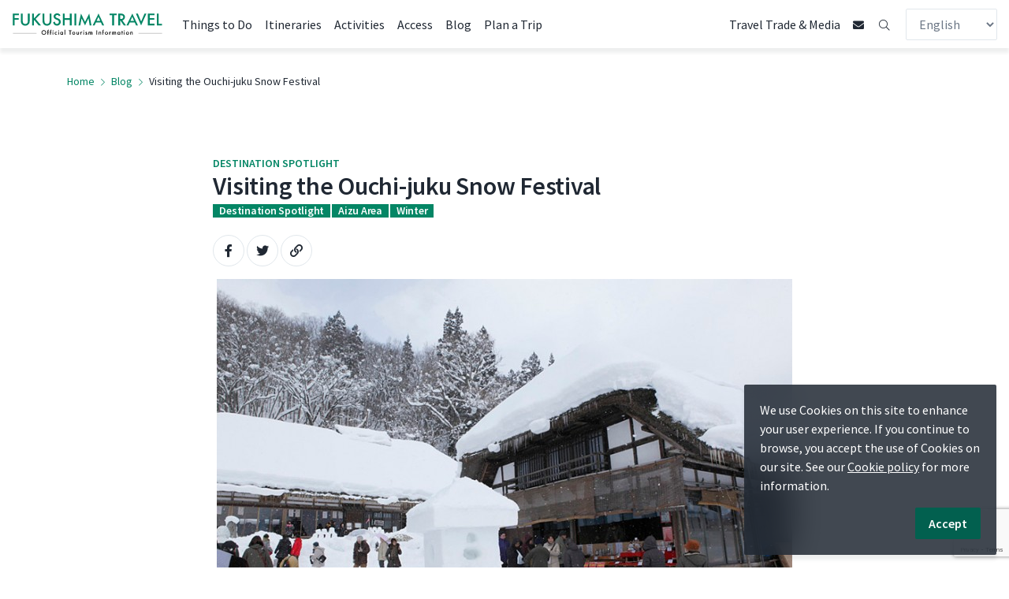

--- FILE ---
content_type: text/html; charset=UTF-8
request_url: https://fukushima.travel/blogs/ouchi-juku-snow-festival/72
body_size: 20621
content:
<!doctype html>
<html lang="en">
<head>
<meta charset="utf-8">
<meta name="viewport" content="width=device-width, initial-scale=1">
<meta name="format-detection" content="telephone=no">
<title>Visiting the Ouchi-juku Snow Festival - Fukushima Travel</title>
<!-- Google Tag Manager -->
<script>(function(w,d,s,l,i){w[l]=w[l]||[];w[l].push({'gtm.start':
            new Date().getTime(),event:'gtm.js'});var f=d.getElementsByTagName(s)[0],
        j=d.createElement(s),dl=l!='dataLayer'?'&l='+l:'';j.async=true;j.src=
        'https://www.googletagmanager.com/gtm.js?id='+i+dl;f.parentNode.insertBefore(j,f);
    })(window,document,'script','dataLayer','GTM-57M6JKD');</script>
<!-- End Google Tag Manager -->
<!-- Metricool -->
<script>function loadScript(a){var b=document.getElementsByTagName("head")[0],c=document.createElement("script");c.type="text/javascript",c.src="https://tracker.metricool.com/resources/be.js",c.onreadystatechange=a,c.onload=a,b.appendChild(c)}loadScript(function(){beTracker.t({hash:"b068c78d9a94bf977810c2224b68836c"})});</script>
<!-- End Metricool -->
<meta name="description" content="Ouchi-juku’s breathtaking snow festival is held on the 2nd weekend of February every year. Ouchi-juku, Minamiaizu, is a town with a rich history, and is well known having been used as a ‘post-town’ for travellers during the Edo period.Most of the buildings that make up the main street of Ouchi-juku now operate as gift shops, but visitors can still stay the night in 3 traditional minshuku in the town. These houses have access to electricity and the internet, but Ouchi-juku still manages to feel like it exists in a whole world of its own.Ouchi-juku Snow Festival takes places over the space of a weekend. There are a number of events over the two days that visitors of all ages can enjoy.One of the events that took place on the Saturday was a “mochi pick-up” event. This event is where mochi (glutinous rice balls enjoyed as a sweet treat) are thrown from the roofs of buildings. Visitors can compete with each other to see how many they can collect!Even if you miss the mochi pick-up event like me, visitors can appreciate the hand-made mochi as a beautiful decoration displayed on the trees around the area. The bright and bold colours of the mochi were really beautiful against the snow.">
<meta name="keywords" content="">
<meta http-equiv="X-UA-Compatible" content="IE=edge">
<meta property="og:type" content="website">
<meta property="og:url" content="https://fukushima.travel/blogs/visiting-the-ouchi-juku-snow-festival/72">
<meta property="og:image" content="https://fukushima.travel/img/fukushima-og.jpg">
<meta property="og:title" content="Visiting the Ouchi-juku Snow Festival">
<meta property="og:description" content="Ouchi-juku’s breathtaking snow festival is held on the 2nd weekend of February every year. Ouchi-juku, Minamiaizu, is a town with a rich history, and is well known having been used as a ‘post-town’ for travellers during the Edo period.Most of the buildings that make up the main street of Ouchi-juku now operate as gift shops, but visitors can still stay the night in 3 traditional minshuku in the town. These houses have access to electricity and the internet, but Ouchi-juku still manages to feel like it exists in a whole world of its own.Ouchi-juku Snow Festival takes places over the space of a weekend. There are a number of events over the two days that visitors of all ages can enjoy.One of the events that took place on the Saturday was a “mochi pick-up” event. This event is where mochi (glutinous rice balls enjoyed as a sweet treat) are thrown from the roofs of buildings. Visitors can compete with each other to see how many they can collect!Even if you miss the mochi pick-up event like me, visitors can appreciate the hand-made mochi as a beautiful decoration displayed on the trees around the area. The bright and bold colours of the mochi were really beautiful against the snow.">

<link rel="apple-touch-icon" href="/icon.png">
<meta name="theme-color" content="#048665">
<link href="https://fonts.googleapis.com/css?family=Source+Sans+Pro:400,400i,600,600i&display=swap" rel="stylesheet">
<link rel="stylesheet" href="https://fukushima.travel/font-awesome/css/all.css">
<link rel="stylesheet" href="https://fukushima.travel/css/normalize.css">
<link rel="stylesheet" href="https://fukushima.travel/css/common2025.css">
<link rel="stylesheet" href="https://cdn.jsdelivr.net/npm/bootstrap-select@1.13.18/dist/css/bootstrap-select.min.css">
<link href="https://fukushima.travel/blogs/visiting-the-ouchi-juku-snow-festival/72" rel="canonical"><link href="https://fukushima.travel/ko/blogs/visiting-the-ouchi-juku-snow-festival/72" rel="alternate" type="text/html" title="" hreflang="ko"><link href="https://fukushima.travel/sc/blogs/visiting-the-ouchi-juku-snow-festival/72" rel="alternate" type="text/html" title="" hreflang="zh-Hans"><link href="https://fukushima.travel/vn/blogs/visiting-the-ouchi-juku-snow-festival/72" rel="alternate" type="text/html" title="" hreflang="vi"><!-- reCAPTCHA -->
<script src="https://www.google.com/recaptcha/api.js?render=6LcWf6IdAAAAABA7r0ar5bA29Rz_EAZ-sh7_tnk0"></script> 
<script>
grecaptcha.ready(function() {
    grecaptcha.execute('6LcWf6IdAAAAABA7r0ar5bA29Rz_EAZ-sh7_tnk0', {action: 'homepage'}).then(function(token) {
        var recaptchaResponse = document.getElementById('g-recaptcha-response');
        recaptchaResponse.value = token;
    });
});
</script>
</head>

<body id="top">
<!--[if IE]>
<p class="browserupgrade">You are using an <strong>outdated</strong> browser. Please <a href="https://browsehappy.com/">upgrade your browser</a> to improve your experience and security.</p>
<![endif]-->

<!-- Google Tag Manager (noscript) -->
<noscript>
<iframe src="https://www.googletagmanager.com/ns.html?id=GTM-57M6JKD" height="0" width="0" style="display:none;visibility:hidden"></iframe>
</noscript>
<!-- End Google Tag Manager (noscript) -->

<header class="header">
	<nav>
		<a href="https://fukushima.travel"><img src="https://fukushima.travel/img/logo-en.svg" alt="fukushima logo" width="192px" height="35px"></a>
		<button class="btnMenu"><i class="fas fa-bars"></i></button>
		<div class="mainMenu">
			<ul>
				<li><a href="https://fukushima.travel/things-to-do">Things to Do</a></li>
				<li><a href="https://fukushima.travel/itineraries">Itineraries</a></li>
<li><a href="https://fukushima.travel/tours">Activities</a></li>				<li><a href="https://fukushima.travel/page/access">Access</a></li>
				<li><a href="https://fukushima.travel/blogs">Blog</a></li>
				<li>	<a href="#">Plan a Trip</a>
					<div class="subMenu">
						<a href="https://fukushima.travel/page/get-around">Getting Around</a>
						<a href="https://fukushima.travel/where-to-stay">Where to Stay</a>
						<a href="https://fukushima.travel/page/safety">Safety in Fukushima</a>
						<div class="dropdown-divider"></div>
						<a href="https://fukushima.travel/page/planning">Plan your trip</a>
					</div>
				</li>
			</ul>
			<ul>
				<li><a href="https://fukushima.travel/travel-trade" target="_blank">Travel Trade & Media</a></li>
			</ul>
		</div>
		<div class="languageMenu">
			<select class="form-control language-selector">
				<option data-target="https://fukushima.travel/blogs/visiting-the-ouchi-juku-snow-festival/72" selected>English</option>
				<option data-target="https://www.tif.ne.jp/" data-external="1">日本語</option>
				<option data-target="https://visitfukushima.tw/" data-external="1">繁體中文</option>
				<option data-target="https://fukushima.travel/sc/blogs/visiting-the-ouchi-juku-snow-festival/72">简体中文</option>
				<option data-target="https://fukushima.travel/ko/blogs/visiting-the-ouchi-juku-snow-festival/72">한국어</option>
				<option data-target="https://fukushima.travel/vn/blogs/visiting-the-ouchi-juku-snow-festival/72">Tiếng Việt</option>
				<option data-target="https://welovefukushima.com/" data-external="1">ไทย</option>
			</select>
		</div>

		<div class="btnSearch">
			<a data-toggle="modal" data-target="#contactModal" title="contact"><i class="fas fa-envelope"></i></a>
			<a href="https://fukushima.travel/search"><i class="fal fa-search"></i></a>
		</div>
	</nav>
</header>

<main>
	<section class="pankuzuBlock">
		<ul>
		<li><a href="https://fukushima.travel/">Home</a></li>
		<li><a href="https://fukushima.travel/blogs">Blog</a></li>
		<li>Visiting the Ouchi-juku Snow Festival</li>
		</ul>
	</section>

	<section class="blogsTitle">
		<!-- article header -->
		<div class="blogsTitleBlogs">
			<span class="article__cat"><a href="https://fukushima.travel/blogs?blog_type_id%5B%5D=5">Destination Spotlight</a></span>
			<h1 class="article__title">Visiting the Ouchi-juku Snow Festival			<ul class="category">
			<li><a href="https://fukushima.travel/blogs?blog_type_id[]=5">Destination Spotlight</a></li>
<li><span>Aizu Area</span></li><li><span>Winter</span></li>			</ul>
			</h1>

			<div class="blogsTitleSns">
				<ul class="list-unstyled  share">
				<li class="share__item share__item--facebook"><a class="share__link" href="http://www.facebook.com/sharer.php?u=https://fukushima.travel/blogs/visiting-the-ouchi-juku-snow-festival/72" target="_blank"><i class="fab fa-facebook-f share__icon" aria-hidden="true"></i><span class="sr-only">Share on Facebook</span></a></li>
				<li class="share__item share__item--twitter"><a class="share__link" href="https://twitter.com/intent/tweet?text=Visiting the Ouchi-juku Snow Festival&url=https://fukushima.travel/blogs/visiting-the-ouchi-juku-snow-festival/72" target="_blank"><i class="fab fa-twitter share__icon" aria-hidden="true"></i><span class="sr-only">Share on Twitter</span></a></li>
				<li class="share__item share__item--copy"><a class="share__link" href="javascript:void(0)" data-target="https://fukushima.travel/blogs/visiting-the-ouchi-juku-snow-festival/72"><i class="far fa-link share__icon" aria-hidden="true"></i><span class="sr-only">Copy URL</span></a><div class="share__copied-notice">Copied to clipboard!</div></li>
				</ul>
			</div>
		</div>
	</section>

	<section class="blogsBlock">
		<!-- article body -->
		<div class="justify-content-center article__content">
<figure class=""><img class="img-fluid "src="https://fukushima.travel/img/blogs/photos/show-page-size1/M61FfmVXZKio0Un2bSr3FuxdwkBUXgVw2O8kVd2o-730x487.jpg" alt="Visiting the Ouchi-juku Snow Festival"></figure><div class="blogBody"><p><a href="http://fukushima.travel/destination/ouchi-juku/11">Ouchi-juku</a>, in Shimogo Town, is a hamlet with a rich history and is well known having been used as a &lsquo;post-town&rsquo; for travelers during the Edo period. The area includes&nbsp;33 buildings which have been painstakingly preserved as they were hundreds of years ago. <a href="https://fukushima.travel/destination/ouchi-juku-snow-festival/204">Ouchi-juku&rsquo;s breathtaking snow festival </a>is held on the 2nd weekend of February every year.</p><p><figure class="shortcode-photo"><img src="https://fukushima.travel/img/blogs/photos/photo-shortcode/a2Dk5jLqMVazQMFOBQDbpi9veE0TrT5BSpmwdqJq-1920x1080.jpg" class="img-fluid text-center"></figure></p><p>Most of the buildings that make up the main street of Ouchi-juku now operate as gift shops, but visitors can still stay the night in three traditional minshuku in the town. These houses have access to electricity and the internet, but Ouchi-juku still manages to feel like it exists in a whole world of its own.</p><p><figure class="shortcode-photo"><img src="https://fukushima.travel/img/blogs/photos/photo-shortcode/bKBg6Gu6776QNaRvD3jlmSP7VbJr1AonOLS2BFVF-1920x1080.jpg" class="img-fluid text-center"></figure></p><p>One of the best parts of visiting Ouchi-juku is taking a trip up to the viewpoint that overlooks the beautiful thatched houses. I headed there early upon arrival, in the hope of getting a good photograph, but the snow was so strong that I ended up getting more snow in my lens than anything else!</p><p><figure class="shortcode-photo"><img src="https://fukushima.travel/img/blogs/photos/photo-shortcode/bH2QC3Owb7mAvBYeMdhoeIKdWms6QZYXcJRjc0Kz-1920x1080.jpg" class="img-fluid text-center"></figure></p><p>I have seen photographs of Ouchi-juku in the snow on the internet before, so I was really happy to have the chance to go and see this view for myself, and take my own photographs. It definitely didn&rsquo;t disappoint.</p><p><figure class="shortcode-photo"><img src="https://fukushima.travel/img/blogs/photos/photo-shortcode/qprQU4Ujs3rBBzcGsUGHR9PVdLMYcKkeg67nEZg5-1920x1080.jpg" class="img-fluid text-center"></figure></p><p>Ouchi-juku Snow Festival takes place over the space of a weekend. There are a number of events over the two days that visitors of all ages can enjoy.</p><p>One of the events that took place on Saturday was a &ldquo;mochi pick-up&rdquo; event. This event is where mochi (glutinous rice balls enjoyed as a sweet treat) are thrown from the roofs of buildings. Visitors can compete with each other to see how many they can collect!</p><p>Even if you miss the mochi pick-up event like me, visitors can appreciate the hand-made mochi as a beautiful decoration displayed on the trees around the area. The bright and bold colors of the mochi were really beautiful against the snow.</p><p><figure class="shortcode-photo"><img src="https://fukushima.travel/img/blogs/photos/photo-shortcode/LIRHwovTEucOext9ituWRoNZVqCqToDrZIW6iXdJ-1920x1080.jpg" class="img-fluid text-center"></figure></p><p>Another event during the weekend is called Maruta Kiri Competition (丸太切り競争). This involves trying to saw through a small section of tree trunk faster than the other competitors.</p><p>I was invited to take part in this competition! It was so much more difficult than it looked and I think that it took me about 3 minutes to cut through the wood, which was a bit embarrassing! However, it was also really fun, because the men in charge of the competition kept teasing me about how bad I was and insisted on showing me how to do it properly.</p><p>I got to take back my bit of wood as a souvenir. I asked the volunteer what I should use it for. Despite it being twice the diameter&nbsp;of a map, he suggested that I use it as a coaster. I took it around with me for the rest of the event!</p><p><figure class="shortcode-photo"><img src="https://fukushima.travel/img/blogs/photos/photo-shortcode/sFdWnY7BqQrLuHPY0hiVMbYL2OjSZL7lNVaClzFU-1920x1080.jpg" class="img-fluid text-center"></figure></p><p>If you don&rsquo;t feel like performing yourself, visitors can watch performances of traditional performing arts. The photo below is from the Sanshi Kagura performance that took place on Sunday. These performances were very important hundreds of years ago, when they were most often performed around the start of the new year, as a way of warding off bad luck and evil throughout the year.</p><p><figure class="shortcode-photo"><img src="https://fukushima.travel/img/blogs/photos/photo-shortcode/WObnYundOB1N8XpJBc7glCe1fqB4pZtoU9ix8ctj-1920x1080.jpg" class="img-fluid text-center"></figure></p><p>Other events included a soba noodle eating competition, a dance performance by the area&rsquo;s local <em>yosakoi </em>dance team, and a group effort to try and make Japan&rsquo;s longest&nbsp;<em>dango mochi</em>&nbsp;(Mochi skewered on a stick).</p><p>Between events, it was&nbsp;nice to check out the local cuisine. The food stalls aren&rsquo;t only for the festival, but are open to visitors throughout the year. Traditional grilling techniques are used to make well-known local delicacies like <em>senbei </em>(rice crackers).</p><p><figure class="shortcode-photo"><img src="https://fukushima.travel/img/blogs/photos/photo-shortcode/5FJv1H6MiwQjo3U4At7fZ8Byz3DMXD155p6n2nGs-1920x1080.jpg" class="img-fluid text-center"></figure></p><p>There are also many other things to explore with your friends and family, such as a number of different igloos, some of which actually function as makeshift shrines, whereas others make&nbsp;good rest spaces.</p><p><figure class="shortcode-photo"><img src="https://fukushima.travel/img/blogs/photos/photo-shortcode/2Aerz66EdLSWTnwUza7ctRjnwbRR51kVkAOCeGOk-1920x1080.jpg" class="img-fluid text-center"></figure></p><p>As the sun went down, I decided to go back to the viewpoint and see what Ouchi-juku looked like at night. It was absolutely amazing, especially because the lighting of the lanterns &ndash; which are also made of snow &ndash; had already started to take place.</p><p><figure class="shortcode-photo"><img src="https://fukushima.travel/img/blogs/photos/photo-shortcode/Xjr3sTZHmLbshsyCFxoNBcSAm85xLMpv93illB0o-1920x1080.jpg" class="img-fluid text-center"></figure></p><p>Certain parts of the staircase and path to the viewpoint became slippery as the temperature dropped, so I would advise visitors to take care. I have never seen so many people slipping over during just one day.</p><p>When I reached the bottom, I decided to have a look at some of the local shops before the fireworks display of the evening started. I fell in love with these cute hand-made ornaments &ndash; each of which has its own meaning and importance. I bought some of the chilies, which were used centuries ago to ward off spirits.</p><p><figure class="shortcode-photo"><img src="https://fukushima.travel/img/blogs/photos/photo-shortcode/8TArz4tobKx229qfxKZyidNCRoOhiCThbLimDPEc-1920x1080.jpg" class="img-fluid text-center"></figure></p><p>Another highlight of the Ouchi-juku Snow Festival was&nbsp;the fireworks show.&nbsp;The heavy snowy, strong wind made a really beautiful foreground for&nbsp;the&nbsp;100 fireworks set off on Saturday evening. This is the most stunning location that I have ever seen a fireworks display.</p><p><figure class="shortcode-photo"><img src="https://fukushima.travel/img/blogs/photos/photo-shortcode/H2lIRUrX3Vrab4nd42OquAYzxRgY7V3oXgpdn14z-1920x1080.jpg" class="img-fluid text-center"></figure></p><p>I loved watching the faces of the locals as they enjoyed the views of the night sky.</p><p><figure class="shortcode-photo"><img src="https://fukushima.travel/img/blogs/photos/photo-shortcode/gV1flW1vq8tsxUdVSaDM5znr6WsJHqUhJMy4UYYb-1920x1080.jpg" class="img-fluid text-center"></figure></p><p>I had an absolutely amazing trip to the&nbsp;<a href="https://fukushima.travel/destination/ouchi-juku-snow-festival/204">Ouchi-juku Snow Festival,</a> and I would highly recommend it to anyone interested in traditional Japanese culture and local festivals. I would be very interested in coming back next year</p><h2><strong>ACCESS</strong></h2><p>Ouchi-juku can be accessed by taxi or bus from Yunokami Onsen station, which is on the Aizu Railway line. It can become very crowded during festival time, so if coming by taxi, I would suggest booking both journeys of your taxi in advance, and preparing for congestion upon entering the area. If coming by rental car, make sure to prepare yourself for long queues to get into and out of the car parks.</p><p><iframe height="450" src="https://www.google.com/maps/embed?pb=!1m14!1m8!1m3!1d12689.451116521888!2d139.8610475!3d37.3339192!3m2!1i1024!2i768!4f13.1!3m3!1m2!1s0x601ffcb1e26e16b1%3A0x622953e13bf4f230!2sOuchi-juku!5e0!3m2!1sen!2sjp!4v1696991123928!5m2!1sen!2sjp" style="border:0;" width="600"></iframe></p></div>		</div>
	</section>

	<section class="snsBlock">
		<ul>
		<li><a href="https://www.instagram.com/rediscoverfukushima/" target="_blank"><i class="fab fa-instagram"></i></a></li>
		<li><a href="https://www.facebook.com/travelfukushimajapan/" target="_blank"><i class="fab fa-facebook"></i></a></li>
		<li><a data-toggle="modal" data-target="#contactModal" title="contact"><i class="far fa-envelope"></i></a></li>
		</ul>
	</section>

	<!-- Latest -->
	<section class="postBlock">
		<h2>Latest posts</h2>

		<div class="postList">
			<ol class="article-list">
				<li class="listing">
					<article>
						<a href="https://fukushima.travel/blogs/7-things-to-do-in-iwaki-city/173" title="7 Things to Do in Iwaki City">
						<div class="listing__content">
							<span>Destination Spotlight</span>
							<h3>7 Things to Do in Iwaki City</h3>
							<p>One of Fukushima Prefecture&#39;s largest cities, Iwaki is located in the south-east of the prefecture and is one of its warmest areas, seeing no snow in winter and great beach-going weather in summer.The city is known for its laid-back coastal atmosphere,&nbsp;contrasting with the rich samurai history and chilly winters in the Aizu region to the west, and is a great example of the width of experiences on offer in Fukushima.Only three hours from Tokyo Station via the direct Hitachi &amp; Tokiwa limited express, or an hour&#39;s drive from Koriyama, Iwaki is surprisingly accessible. It&#39;s also possible to take the Joban Line from here to Futaba, site of Fukushima&#39;s great reconstruction efforts, or all the way up to Sendai.Here are some suggestions for must-visit spots if you&#39;re looking to make a stop in Fukushima&#39;s sunny seaside city:BentenjimaBentenjima Shrine stands on a small rocky island just off the coast of Iwaki City, set within a crescent-shaped cove facing the Pacific Ocean. The shrine is marked by a vermilion torii gate that contrasts sharply with the jagged stone and crashing waves below. According to local tradition, the shrine was originally located on the mainland, but a major earthquake in 1410 caused the land to break apart, leaving the shrine isolated on what is now Bentenjima. Although the exact date of the shrine&rsquo;s founding is unknown, it has long been worshipped as a sacred coastal site dedicated to Benzaiten, a deity associated with water and protection.The island is also known as Wanigafuchi, named after a legendary creature called a wanizame, said to be half crocodile and half shark. Folklore describes the creature as the cause of the swirling currents and rough seas around the island, and one legend tells of it abducting a young woman who wandered too close. Such stories reflect the fear and respect once held for this dangerous stretch of coastline.The shore around Bentenjima is covered with small, rounded pebbles , which visitors are warned not to take home, as legend says doing so will bring eye disease.Shiramizu Amidado TempleShiramizu Amidado, also known as the Amitabha Hall, is located in Iwaki City and is a rare surviving example of late Heian period religious architecture. The hall reflects Pure Land Buddhist beliefs that were widespread at the time, and is the only building in Fukushima Prefecture designated as a National Treasure.&nbsp;In front of the hall lies a Jodo-style garden designed to represent the Buddhist Pure Land. The garden is centered around a pond with a small island and carefully placed stones, creating a calm, balanced landscape meant to be viewed from the hall. The garden changes noticeably with the seasons, such as when lotus flowers bloom across the pond in summer, or most famously when maple and ginkgo trees flush red in autumn.In November, the temple grounds are illuminated in the evening, typically on the last two weekends of the month, offering a stunning view of the red leaves reflected in the pond waters. This combination of historic architecture, religious art, and carefully designed landscape makes Shiramizu Amidado an important cultural and historical site, and easily accessible from central Iwaki.Aquamarine FukushimaAquamarine Fukushima is an environmental aquarium designed to showcase marine life in settings that closely resemble natural habitats. In addition to its public exhibits, the facility also functions as a research and education center, providing information on marine ecosystems, sustainability, and conservation. This dual role makes it both a place for learning and a space for observation.The aquarium&rsquo;s main feature is a pair of large tanks spanning from the second to the fourth floors, recreating Shiome no Umi, the offshore waters where the Kuroshio and Oyashio currents meet. This unique environment supports a wide range of marine species, including large schools of sardines and bonito. There is also a touch pool where visitors can interact with starfish and other small sea creatures.One of the aquarium&rsquo;s research highlights is its long-running study of coelacanths, with specimens and footage displayed in the &#39;World of Coelacanths&#39; exhibit on the first floor.Seasonal events and hands-on activities are held throughout the year, many aimed at families. Nearby, Iwaki Lalamew offers a seafood market and restaurants serving locally caught fish, located about a ten-minute walk from the aquarium. There is also an Aeon Mall nearby.Bicycle tour with Hayate CycleThe Iwaki Nanahama Kaido cycling route carries visitors down the scenic east coast, past the Bentenjima island and the symbolic Shioyasaki Lighthouse. If you&#39;re looking to rent bikes to do the trip, why not make a stop to Hayate Cycle? The bike rental shop is located next to the Iwaki Yotsukura &#39;michi no eki&#39; or rest station, which has a restaurant and sells souvenirs.Kimura-san, the owner, is a sunny and easy-going local of the Iwaki area and cycling enthusiast who loves showing people around the area. In addition to renting out bicycles -- among them electric bikes and tandem bikes -- he also acts as a tour guide, taking you to some of the best scenic spots.To learn more about the cycling tour, see our dedicated page.Iwaki City Coal &amp; Fossil Museum (Horuru)Iwaki City Coal &amp; Fossil Museum, affectionately known as &#39;Horuru,&#39; introduces visitors to both the coal-mining history of Iwaki and the region&rsquo;s rich fossil record. The museum opened in 1984 to preserve the legacy of the Joban Coalfield, once one of Honshu&rsquo;s major coal-producing areas. At the entrance stands a life-sized replica of Futabasaurus suzukii, a marine reptile discovered in Iwaki in 1968 by a local high school student. This fossil has since become one of the most important paleontological finds in Japan.Inside, the museum is divided into several themed areas. The fossil exhibition rooms display specimens from Iwaki and beyond, including plesiosaurs and ancient whales, with lighting and sound used to explain their environments and evolution. A recreated underground coal mine allows visitors to walk through a tunnel and learn how miners worked and how extraction techniques changed over time. The learning and specimen areas also explain the geology of the region and how coal and fossils were formed.Horuru also looks at everyday life in mining communities. Dioramas and displays recreate streets and homes from the early to mid-20th century, showing how coal mining shaped local culture and livelihoods. Hands-on activities, such as making amber or fossil-themed accessories, are offered on certain days, and the museum shop sells minerals, fossils, and souvenirs.The museum is also a short walk from our next spot...Yumoto OnsenIwaki&#39;s Yumoto Onsen is widely regarded as one of the oldest hot spring resorts in Japan, often mentioned alongside Dogo Onsen in Ehime and Arima Onsen in Hyogo. Its history is said to date back around 1,000 years, when hot spring water was first used in the area. The onsen developed in connection with the aforementioned Joban Coalfield, as miners made use of the naturally heated water that flowed underground. Today, hot spring water is pumped throughout the town to hotels and ryokan at an impressive rate of around five tonnes per minute, supporting a compact but well-established onsen community.The spring water at Iwaki Yumoto is a sulfur-based onsen, known for its distinctive scent and its reputation for skin care. It&#39;s said to help with fatigue, muscle pain, and circulation, as well as having skin-beautifying properties. Public day-trip bathhouses and free footbaths are scattered around the town, making it easy for visitors to casually experience the hot springs even without staying overnight.A short distance from the onsen town is Miyukiyama Park, a popular green space overlooking the city. In spring, the park becomes a local cherry blossom spot, with rows of trees lining the paths and open areas suitable for hanami picnics. From the higher points of the park, visitors can enjoy views over Iwaki while walking beneath the blossoms. A stroll through Miyukiyama Park combines well with a soak in one of Yumoto Onsen&#39;s many hot springs!Ogawasuwa ShrineSpeaking of cherry blossoms, one of Fukushima Prefecture&#39;s earliest-blooming sakura spots is here at Ogawasuwa Shrine. Although the rows of massive cherry trees are beautiful in daytime, the nighttime illuminations are especially impressive.Selected by Iwaki City as a Natural Monument, the main tree is estimated to be over 500 years old and is one of the area&rsquo;s most important seasonal landmarks. The tree blooms slightly earlier than standard Yoshino cherry trees, usually reaching its peak in late March to early April.Bear in mind that, as a popular viewing spot, the shrine grounds are particularly busy during cherry blossom season, especially in the evenings or on weekends. Some parking is available, but waiting times can be long during busy times.Looking for more information? Check out our:	Top 10 Things to Do in Fukushima	Access guide for getting to Fukushima	Itineraries page for trip ideas	Activities page for tour experiences with English support</p>
						</div>
						<div class="listing__img-container">
							<div class="listing__img-mask">
								<img class="img-fluid" src="https://fukushima.travel/img/blogs/photos/card-size2/27669606498e067c3cceae11705b16abbec0aa0a-270x180.jpg" loading="lazy" alt="7 Things to Do in Iwaki City"
									srcset="https://fukushima.travel/img/blogs/photos/card-size1/27669606498e067c3cceae11705b16abbec0aa0a-180x120.jpg 180w, https://fukushima.travel/img/blogs/photos/card-size2/27669606498e067c3cceae11705b16abbec0aa0a-270x180.jpg 270w, https://fukushima.travel/img/blogs/photos/card-size3/27669606498e067c3cceae11705b16abbec0aa0a-540x360.jpg 540w"
									sizes="(min-width: 992px) 200px, (min-width: 768px) 120px, (max-width: 767px) 90px">
							</div>
			 			</div>
						</a>
					</article>
				</li>
				<li class="listing">
					<article>
						<a href="https://fukushima.travel/blogs/5-hidden-autumn-colour-spots-in-fukushima/172" title="5 Hidden Autumn Colour Spots in Fukushima">
						<div class="listing__content">
							<span>Useful Information</span>
							<h3>5 Hidden Autumn Colour Spots in Fukushima</h3>
							<p>Fukushima Prefecture is famous for its striking autumn scenery, the mountainsides and parks across the prefecture turning vibrant shades of golds, reds, oranges, greens and browns throughout late October, November and into early December.Make sure to check out our guide to 10 famous spots, as well as our Google Maps list of every major autumn leaves area in the prefecture. But here are our top five lesser-known gems that are worth a visit this year:1. Suzumigaoka Hachiman Shrine, Soma CityLocated at the end of a road with parallel rows of cherry trees,&nbsp;Suzumigaoka Hachiman Shrine is a popular spot among locals in both spring&#39;s blossom season, and again in autumn. The gingko beside the main worship hall turns a vibrant yellow, and leaves cascade across the shrine grounds.All of the buildings on site are designated as&nbsp;Important Cultural Properties of Japan, and even in autumn colour season, the shrine grounds have a calming, ethereal atmosphere. It was once known as &#39;Soma Nikko&#39;, calling to mind the splendour of the Nikko shrine complexes in Tochigi Prefecture.Best viewing time: Late November to early DecemberAutumn is one of the best times to visit the Soma region, an area affected by the 2011 disaster but rich in natural beauty. Consider pairing your visit with a trip to nearby Baryo Park and its Soma Nakamura Shrine for more autumnal scenery.2. Isasumi Shrine, Aizu-MisatoA beautiful shrine complex with a lot to offer, Isasumi Shrine makes for a worthwhile visit during a trip to the Aizu region. The shrine grounds are beautiful in autumn, when yellow leaves can be seen throughout, and there&#39;s a park where visitors can walk through rows of vermilion torii gates and feed the ducks. (Ask at the nearby kiosk for bread!)Isasumi Shrine is a well-loved spot among Aizu locals. Once upon a time it was named a &#39;Daijingu&#39; or &#39;Great Shrine&#39;, said to enshrine the guardian deity of the Aizu region, and was well-looked-after by the great warlords who ruled here throughout history.Best viewing time: Early to mid NovemberVisiting the storied old city of Aizu-Wakamatsu? Learn more about its samurai heritage by touring some of its major historical sites.3. Shirahata Gingko, Shinchi TownSometimes called the &#39;upside down gingko&#39;, this massive tree was the subject of an urban myth that Masamune Date, the notorious warlord, planted a riding crop here upside down that later became this tree. The beautiful yellows of the Shirahata Gingko -- which typically reach their pinnacle in early December -- can be seen from quite a distance and contrast beautifully with the striking red torii gate at its base.Best viewing time: Late November to early DecemberFukushima has some of the most impressive gingko trees in all of Japan, with most sites hosting night-time illuminations during autumn colour season. Consider visiting Fukushima City&#39;s Azuma Sports Park&nbsp;with its rows of parallel trees, the Great Gingko of Akai&nbsp;in Aizu for its sheer scale, or Shingu Kumano Shrine&nbsp;in Kitakata with its legendary wooden pavilion.4. Kuimaru Elementary School, Showa VillageAlthough no longer a real elementary school day-to-day, this old wooden building was built in 1937 and still stands in Showa Village, these days as a tourism and local community centre. It&#39;s most popular in autumn for the massive gingko tree that dominates the front of the building. The interior has a quaint, homely atmosphere thanks to its all-wooden construction and Showa era design, and visitors can take photos sat at the desks, while looking out at the tree through the window.Most years there are night illuminations of the tree, but please be aware the 2025 edition has been cancelled due to repeated bear sightings in the area.Best viewing time: Mid October to Early November5. Hanitsu Shrine, InawashiroIn the heartland of the stunning Inawashiro lake region, Hanitsu Shrine is located a few hundred metres south of the ski fields at Inawashiro Ski Resort. The shrine is&nbsp;famous not only for its gorgeous autumn colours caused by 16 large maple trees, but also for its great white torii gate that greets visitors at the front of the shrine. Patterned artisanal parasols line the stairs here, making it a picturesque location popular for families and couples taking photos.Walking up past the main shrine building takes visitors into the woodlands behind the main grounds, where cobblestone paths lead to the site where Lord Hoshina Masayuki, founder of the powerful Aizu clan of samurai, is buried.During autumn colour season, the shrine can get a little busier, and temporary car parking areas are installed. Please follow the instructions of staff. Illuminations take place from 5pm to 9pm.Best viewing time: Late October - mid NovemberLooking for more information? Check out our:	Guide of Top Things to Do in Fukushima	Access guide&nbsp;for getting to Fukushima	Itineraries page&nbsp;for trip ideas	Activities page&nbsp;for tour experiences with English support</p>
						</div>
						<div class="listing__img-container">
							<div class="listing__img-mask">
								<img class="img-fluid" src="https://fukushima.travel/img/blogs/photos/card-size2/fc84c69cdb1e22ca7251d6cd32737a2ee322f38e-270x180.jpg" loading="lazy" alt="5 Hidden Autumn Colour Spots in Fukushima"
									srcset="https://fukushima.travel/img/blogs/photos/card-size1/fc84c69cdb1e22ca7251d6cd32737a2ee322f38e-180x120.jpg 180w, https://fukushima.travel/img/blogs/photos/card-size2/fc84c69cdb1e22ca7251d6cd32737a2ee322f38e-270x180.jpg 270w, https://fukushima.travel/img/blogs/photos/card-size3/fc84c69cdb1e22ca7251d6cd32737a2ee322f38e-540x360.jpg 540w"
									sizes="(min-width: 992px) 200px, (min-width: 768px) 120px, (max-width: 767px) 90px">
							</div>
			 			</div>
						</a>
					</article>
				</li>
				<li class="listing">
					<article>
						<a href="https://fukushima.travel/blogs/5-things-to-do-in-kitakata/171" title="5 Things to Do in Kitakata">
						<div class="listing__content">
							<span>Destination Spotlight</span>
							<h3>5 Things to Do in Kitakata</h3>
							<p>Located just 15 minutes north of the historic city of Aizu-Wakamatsu, Kitakata is a charming area with a rich history, most notable for its traditional quarter and seasonal nature spots.If you&rsquo;re visiting Kitakata, be it for cherry blossoms, the green season, or autumn colours, this is a great chance to explore one of Japan&rsquo;s great &lsquo;ramen cities&rsquo;, with over 100 restaurants serving the famous Kitakata ramen.Here are some ideas for things to do:Wander the old townDuring the Meiji and Taisho eras, Kitakata experienced a construction boom, leaving behind an impressive legacy of around 4,200 kura warehouses still standing today. These buildings were originally used by brewing and lacquerware industries, but they also symbolized wealth and pride for local families. Building a kura was seen as a mark of success and remains deeply tied to Kitakata&rsquo;s cultural identity.Different districts showcase unique designs. If you&rsquo;re keen to learn more, the visitor&rsquo;s centre Kitakata Kura no Sato offers a preserved collection of kura and other traditional architecture within a 4,500-square-metre site. Ten restored buildings include warehouses for miso, grains, shops, and even residences, as well as houses of former local officials.These kura now serve as exhibition spaces, displaying everything from Aizu dye stencils and historic photographs to stories of local figures and movements from the Meiji era. Wandering from warehouse to warehouse is a great way to immerse yourself in traditional Japanese culture.Nicchusen Weeping Cherry BlossomsThe Nicchusen cherry blossoms offer one of Fukushima&rsquo;s most memorable springtime experiences. The trees line a three-kilometre stretch of the former Nicchu Line railway, which once connected Kitakata with Atsushio Onsen. Today, the old tracks have been transformed into a walking and cycling path that comes alive with thousands of cherry blossoms, creating a tunnel of pink and white each spring. Blooming typically coincides with Golden Week in late April to early May.An old steam locomotive remains on display midway along the path, providing a nostalgic backdrop framed by blossoms. On clear days, you can even make out the silhouette of Mt. Bandai to the east.With different varieties of cherry trees, each section offers unique views and photo opportunities. Despite its popularity, the path is so long that there are still plenty of places to stop and relax, and food stalls are usually abundant during blooming season.Sannokura Plateau Sunflower Fields &amp; Ski ResortIn summer, the ski slopes of Sannokura Plateau are transformed into expansive fields of sunflowers. Around 1.5 million flowers bloom across 5.4 hectares of land, divided into three main areas that flower at slightly different times. This staggered blooming means visitors can enjoy the fields from early August through early September. The view stretches across the Aizu Basin, giving the fields a broad and open backdrop.The site is also known for its canola flowers, which bloom between March and June. The yellow blossoms spread across the same slopes, offering another seasonal landscape before the sunflowers appear. Signs at the entrance provide guidance on the best viewpoints and current blooming conditions, while wooden observation decks on the west and south hillsides give elevated perspectives over the fields.In winter, the area reopens as a ski resort, hosting evening sessions for beginners and intermediate skiers.Shingu Kumano ShrineAt the heart of Shingu Kumano Shrine stands an 800-year-old ginkgo tree, rising 30 metres high with roots over eight metres around. Designated a Natural Monument of Kitakata City, the tree is the site&rsquo;s most striking feature. Each autumn, its leaves turn a vivid yellow, covering the shrine grounds in a golden carpet. In November, evening illuminations draw visitors from all over Tohoku.Behind the ginkgo is the Nagatoko, or &lsquo;long floor,&rsquo; a large thatched-roof worship hall built between the Heian and Kamakura periods. Supported by 44 pillars and open on all sides, it was historically used for ascetic training and kagura dance rituals. The hall has been designated a National Important Cultural Property.The shrine also preserves treasures such as a copper pot once used for offerings, Buddhist statues, and guardian figures, many of which are displayed in the treasure hall.Savour Kitakata ramenKitakata ramen is one of Japan&rsquo;s &lsquo;big three&rsquo; ramen styles, alongside Sapporo and Hakata, and for many people is one of the highlights of visiting the area. Known for its soy sauce-based broth and thick, chewy noodles with a high water content, the style originated at Genraiken in 1927, when Ban Kinsei, a Chinese immigrant, began selling noodles based on his own recipe. He later opened a shop and shared his methods freely, helping spread the dish across the city.Today, Kitakata has the highest number of ramen shops per capita in Japan. Local eateries often open as early as 7 a.m., serving bowls to factory workers, farmers, and travellers. Among the most famous are Genraiken, Makoto Shokudō, and Bannai Shokudō, each offering slightly different variations, from soy sauce-based soups to salty broths topped with generous slices of chashu pork.The long tradition of soy sauce brewing here, and access to clear mountain water, also shapes the flavor of the ramen. Local pride and the work of ramen associations has helped establish Kitakata as a must-visit ramen destination.Kitakata&rsquo;s ramen shops are as much a cultural experience as a meal, reflecting Kitakata&rsquo;s history, resources, and community spirit.One of several bars at Aizu HomareTour a sake breweryA trip to Kitakata wouldn&rsquo;t be complete without a visit to a sake brewery. Two potential options are Yamatogawa and Aizu Homare, both of which have long histories and welcome visitors for tastings and tours.Yamatogawa Brewery, founded in 1790, uses pure mountain water from Mt. Iide and high-quality rice grown on its own fields and by local farmers. The interior features a museum telling visitors about its long history. Next to the brewery, the Northern Museum displays Edo-era earthen storehouses and explains how sake production has evolved. Tours and tastings are free, and the museum is open daily from 9:00 to 16:30.Aizu Homare Brewery, established in 1918, is known for its award-winning sake and also benefits from soft spring water from Mt. Iide. Visitors can take guided tours, watch a video on sake making, and sample over 10 varieties of sake, liqueur, and shochu. The brewery grounds include a large Japanese garden, overlooked by a tatami room where guests can sit, enjoy sake, and take in the seasonal scenery.Looking for more information? Check out our:	Access guide for getting to Fukushima	Itineraries page for trip ideas	Activities page for tour experiences with English support</p>
						</div>
						<div class="listing__img-container">
							<div class="listing__img-mask">
								<img class="img-fluid" src="https://fukushima.travel/img/blogs/photos/card-size2/4f44c1e9ffedcc1fce361cbb46dd7ad19dcefcb5-270x180.jpg" loading="lazy" alt="5 Things to Do in Kitakata"
									srcset="https://fukushima.travel/img/blogs/photos/card-size1/4f44c1e9ffedcc1fce361cbb46dd7ad19dcefcb5-180x120.jpg 180w, https://fukushima.travel/img/blogs/photos/card-size2/4f44c1e9ffedcc1fce361cbb46dd7ad19dcefcb5-270x180.jpg 270w, https://fukushima.travel/img/blogs/photos/card-size3/4f44c1e9ffedcc1fce361cbb46dd7ad19dcefcb5-540x360.jpg 540w"
									sizes="(min-width: 992px) 200px, (min-width: 768px) 120px, (max-width: 767px) 90px">
							</div>
			 			</div>
						</a>
					</article>
				</li>
			</ol>
		</div>
		<div class="linkMore">
			<div class="col">
				<a href="https://fukushima.travel/blogs">Show All (138) <i class="fas fa-arrow-right"></i></a>
			</div>
		</div>
	</section>

	<!-- btnTop -->
	<div class="btnTop">
		<a class="cd-top text-replace js-cd-top" href="#top"><i aria-hidden="true" class="fas fa-chevron-up"></i><span class="sr-only">Top</span></a>
	</div>

	<!-- Search component -->
	<section class="searchBlock">
		<form method="get" action="https://fukushima.travel/search">
		<div class="searchBox">
			<label for="search">Didn't find what you were looking for?</label>
			<div class="searchBoxInput">
				<input id="search" name="keywords" type="text" placeholder="Start your search..." aria-label="search">
				<button aria-label="search" type="submit"><i class="far fa-search"></i></button>
			</div>
		</div>
		</form>
	</section>
</main>

<footer>
	<div class="footBlock">
		<div class="footMenu">
			<div class="footMenuBox">
				<div class="menuHeader">
					<h2><a href="https://fukushima.travel/things-to-do">Things to do</a></h2>
				</div>
			</div>

			<div class="footMenuBox">
				<div class="menuHeader">
					<h2><a href="https://fukushima.travel/itineraries">Itineraries</a></h2>
				</div>
			</div>
<div class="footMenuBox"><div class="menuHeader"><h2><a href="https://fukushima.travel/tours">Activities</a></h2></div></div>			<div class="footMenuBox">
				<div class="menuHeader">
					<h2><a href="https://fukushima.travel/page/access">Access</a></h2>
				</div>
			</div>

			<div class="footMenuBox">
				<div class="menuHeader">
					<h2><a href="https://fukushima.travel/blogs">Blog</a></h2>
				</div>
			</div>

			<div class="footMenuBox">
				<div class="menuHeader">
					<h2><a href="https://fukushima.travel/page/planning">Plan your trip</a></h2>
				</div>
			</div>
		</div>
		<div class="footLanguageBlock">
			<div class="footLanguageBox">
				<label for="selectLanguage">Select Language</label>
				<select class="form-control language-selector" id="selectLanguage">
				<option data-target="https://fukushima.travel/blogs/visiting-the-ouchi-juku-snow-festival/72" selected>English</option>
				<option data-target="https://www.tif.ne.jp/" data-external="1">日本語</option>
				<option data-target="https://visitfukushima.tw/" data-external="1">繁體中文</option>
				<option data-target="https://fukushima.travel/sc/blogs/visiting-the-ouchi-juku-snow-festival/72">简体中文</option>
				<option data-target="https://fukushima.travel/ko/blogs/visiting-the-ouchi-juku-snow-festival/72">한국어</option>
				<option data-target="https://fukushima.travel/vn/blogs/visiting-the-ouchi-juku-snow-festival/72">Tiếng Việt</option>
					<option data-target="https://welovefukushima.com/" data-external="1">ไทย</option>
				</select>
			</div>
		</div>

		<div class="footTitleBlock">
			<div class="footTitleBox">
				<h3>Fukushima Travel</h3>
				<p>Official Fukushima Tourism Information</p>
			</div>
			<div class="footTitleBox2">
				<ul>
					<li><a rel="noopener" target="_blank" href="https://www.youtube.com/channel/UCa6etLJzKLPTaaH2n_FW1ZA" aria-label="YouTube"><i class="fab fa-youtube" aria-hidden="true"></i></a></li>
					<li><a rel="noopener" target="_blank" href="https://www.facebook.com/travelfukushimajapan/" aria-label="Facebook"><i class="fab fa-facebook-square" aria-hidden="true"></i></a></li>
					<li><a rel="noopener" target="_blank" href="https://www.instagram.com/rediscoverfukushima/" aria-label="Instagram"><i class="fab fa-instagram-square" aria-hidden="true"></i></a></li>
				</ul>
			</div>
		</div>

		<div class="footAboutBlock">
			<div class="footAboutBox">
				<ul>
					<li><a href="https://fukushima.travel/page/policy">Privacy Policy</a></li>
					<li><a href="https://fukushima.travel/site-map">Sitemap</a></li>
					<li><button data-toggle="modal" data-target="#contactModal">Contact</button></li>
					<li><a href="https://fukushima.travel/media">Media Gallery</a></li>
					<li><a href="https://fukushima.travel/travel-trade" target="_blank">Travel Trade & Media</a></li>
				</ul>
			</div>
			<div class="copyright">
				<p>&copy; Fukushima Prefecture Tourism and Local Products Association.</p>
			</div>
		</div>
	</div>
</footer>

<div class="cookies" id="cookie-notice" aria-label="cookie dialog" style="display: none;">
	<span class="cookies__desc">We use Cookies on this site to enhance your user experience. If you continue to browse, you accept the use of Cookies on our site. See our <a href="/page/policy">Cookie policy</a> for more information.</span>
	<div class="text-sm-right">
		<button class="btn btn--primary cookie-notice--close" data-dismiss="modal">Accept </button>
	</div>
</div>

<!-- contact modal -->
<div class="modal fade" id="contactModal" tabindex="-1" role="dialog">
	<div class="modal-dialog modal-dialog-centered" role="document">
		<div class="modal-content">
			<div class="modal-header">
				<div>
					<h5 class="modal-title">Contact</h5>
				</div>
				<button type="button" class="close" data-dismiss="modal" aria-label="Close">
					<i class="far fa-times" aria-hidden="true"></i>
				</button>
			</div>
			<div class="modal-body">
				<p>If you have any questions, suggestions, or tour enquiries, please contact us using this form.Replies within <b>2</b> business days.</p>
				<form id="contact-form" method="post" action="https://fukushima.travel/emails/contact2">
					<div class="form-row">
						<div class="form-group col-md-6">
							<label for="contactName">Name</label>
							<input name="user" id="contactUser"><style>#contactUser { display: none; }</style>
							<input type="text" class="form-control" name="name" id="contactName" placeholder="Enter name" required>
						</div>
						<div class="form-group col-md-6">
							<label for="contactMail">Email address</label>
							<input type="email" class="form-control" name="email" id="contactMail" aria-describedby="emailHelp" placeholder="Enter email" required>
						</div>
					</div>
					<div class="form-group">
						<label for="contactSubject">Subject</label>
						<input type="text" class="form-control" name="subject" id="contactSubject" placeholder="Enter subject" required>
					</div>
					<div class="form-group">
						<label for="contactMessage">Message</label>
						<textarea class="form-control" name="message" id="contactMessage" rows="3" required></textarea>
					</div>
					<input type="hidden" name="g-recaptcha-response" id="g-recaptcha-response">
					<button type="submit" class="btn btn--primary">Send message</button>
				</form>
			</div>
		</div>
	</div>
</div>

	<script src="https://code.jquery.com/jquery-3.4.1.min.js" integrity="sha256-CSXorXvZcTkaix6Yvo6HppcZGetbYMGWSFlBw8HfCJo=" crossorigin="anonymous"></script>
	<script>window.jQuery || document.write('<script src="js/vendor/jquery-3.4.1.min.js"><\/script>')</script>

	<script src="https://cdnjs.cloudflare.com/ajax/libs/popper.js/1.14.7/umd/popper.min.js" integrity="sha384-UO2eT0CpHqdSJQ6hJty5KVphtPhzWj9WO1clHTMGa3JDZwrnQq4sF86dIHNDz0W1" crossorigin="anonymous"></script>
	<script src="https://stackpath.bootstrapcdn.com/bootstrap/4.3.1/js/bootstrap.min.js" integrity="sha384-JjSmVgyd0p3pXB1rRibZUAYoIIy6OrQ6VrjIEaFf/nJGzIxFDsf4x0xIM+B07jRM" crossorigin="anonymous"></script>
	<script src="https://cdnjs.cloudflare.com/ajax/libs/object-fit-images/3.2.4/ofi.js"></script>
	<script src='https://www.google.com/recaptcha/api.js'></script>
	<script src="https://cdn.jsdelivr.net/npm/bootstrap-select@1.13.18/dist/js/bootstrap-select.min.js"></script>

	<script src="https://fukushima.travel/js/vendor/jquery.cookie.js"></script>
	<script src="https://fukushima.travel/js/app.js"></script>
	<script src="https://fukushima.travel/js/portal.js"></script>
	<!-- fade in top of pages -->
	<script src="https://fukushima.travel/js/jquery.easing.1.3.js"></script>
	<!-- smoothScroll -->
	<script src="https://fukushima.travel/js/smoothScroll.js"></script>

<script>
	$(document).ready(function() {
		window.history.pushState('', '', 'https://fukushima.travel/blogs/visiting-the-ouchi-juku-snow-festival/72');

		$('.btnMenu').click(function(){
			var classname = $('.mainMenu').css('display');
			if(classname == "none"){
				$('.mainMenu').slideDown(300);
				$('.languageMenu').css('display','block');
			}else{
				$('.mainMenu').slideUp(300);
				$('.languageMenu').css('display','none');
			}
		});
		$('.mainMenu ul li a').click(function(){
			$('.subMenu').slideUp(300);
			var classname = $(this).parent().find('.subMenu').css('display');
			if(classname == "none"){
				$(this).parent().find('.subMenu').slideDown(300);
			}else{
				$(this).parent().find('.subMenu').slideUp(300);
			}
		});
		$('.menuHeader button').click(function(){
			var classname = $(this).parent().parent().find('.menuContent').css('display');
			if(classname == "none"){
				$(this).parent().parent().find('.menuContent').slideDown(300);
				$(this).children('i').css('transform','rotate(0deg)');
			}else{
				$(this).parent().parent().find('.menuContent').slideUp(300);
				$(this).children('i').css('transform','rotate(180deg)');
			}
		});
	});
	//TODO: pagination should use Ajax as well...
</script>
</body>

</html>


--- FILE ---
content_type: text/html; charset=utf-8
request_url: https://www.google.com/recaptcha/api2/anchor?ar=1&k=6LcWf6IdAAAAABA7r0ar5bA29Rz_EAZ-sh7_tnk0&co=aHR0cHM6Ly9mdWt1c2hpbWEudHJhdmVsOjQ0Mw..&hl=en&v=PoyoqOPhxBO7pBk68S4YbpHZ&size=invisible&anchor-ms=20000&execute-ms=30000&cb=pmqld6mfja1a
body_size: 48570
content:
<!DOCTYPE HTML><html dir="ltr" lang="en"><head><meta http-equiv="Content-Type" content="text/html; charset=UTF-8">
<meta http-equiv="X-UA-Compatible" content="IE=edge">
<title>reCAPTCHA</title>
<style type="text/css">
/* cyrillic-ext */
@font-face {
  font-family: 'Roboto';
  font-style: normal;
  font-weight: 400;
  font-stretch: 100%;
  src: url(//fonts.gstatic.com/s/roboto/v48/KFO7CnqEu92Fr1ME7kSn66aGLdTylUAMa3GUBHMdazTgWw.woff2) format('woff2');
  unicode-range: U+0460-052F, U+1C80-1C8A, U+20B4, U+2DE0-2DFF, U+A640-A69F, U+FE2E-FE2F;
}
/* cyrillic */
@font-face {
  font-family: 'Roboto';
  font-style: normal;
  font-weight: 400;
  font-stretch: 100%;
  src: url(//fonts.gstatic.com/s/roboto/v48/KFO7CnqEu92Fr1ME7kSn66aGLdTylUAMa3iUBHMdazTgWw.woff2) format('woff2');
  unicode-range: U+0301, U+0400-045F, U+0490-0491, U+04B0-04B1, U+2116;
}
/* greek-ext */
@font-face {
  font-family: 'Roboto';
  font-style: normal;
  font-weight: 400;
  font-stretch: 100%;
  src: url(//fonts.gstatic.com/s/roboto/v48/KFO7CnqEu92Fr1ME7kSn66aGLdTylUAMa3CUBHMdazTgWw.woff2) format('woff2');
  unicode-range: U+1F00-1FFF;
}
/* greek */
@font-face {
  font-family: 'Roboto';
  font-style: normal;
  font-weight: 400;
  font-stretch: 100%;
  src: url(//fonts.gstatic.com/s/roboto/v48/KFO7CnqEu92Fr1ME7kSn66aGLdTylUAMa3-UBHMdazTgWw.woff2) format('woff2');
  unicode-range: U+0370-0377, U+037A-037F, U+0384-038A, U+038C, U+038E-03A1, U+03A3-03FF;
}
/* math */
@font-face {
  font-family: 'Roboto';
  font-style: normal;
  font-weight: 400;
  font-stretch: 100%;
  src: url(//fonts.gstatic.com/s/roboto/v48/KFO7CnqEu92Fr1ME7kSn66aGLdTylUAMawCUBHMdazTgWw.woff2) format('woff2');
  unicode-range: U+0302-0303, U+0305, U+0307-0308, U+0310, U+0312, U+0315, U+031A, U+0326-0327, U+032C, U+032F-0330, U+0332-0333, U+0338, U+033A, U+0346, U+034D, U+0391-03A1, U+03A3-03A9, U+03B1-03C9, U+03D1, U+03D5-03D6, U+03F0-03F1, U+03F4-03F5, U+2016-2017, U+2034-2038, U+203C, U+2040, U+2043, U+2047, U+2050, U+2057, U+205F, U+2070-2071, U+2074-208E, U+2090-209C, U+20D0-20DC, U+20E1, U+20E5-20EF, U+2100-2112, U+2114-2115, U+2117-2121, U+2123-214F, U+2190, U+2192, U+2194-21AE, U+21B0-21E5, U+21F1-21F2, U+21F4-2211, U+2213-2214, U+2216-22FF, U+2308-230B, U+2310, U+2319, U+231C-2321, U+2336-237A, U+237C, U+2395, U+239B-23B7, U+23D0, U+23DC-23E1, U+2474-2475, U+25AF, U+25B3, U+25B7, U+25BD, U+25C1, U+25CA, U+25CC, U+25FB, U+266D-266F, U+27C0-27FF, U+2900-2AFF, U+2B0E-2B11, U+2B30-2B4C, U+2BFE, U+3030, U+FF5B, U+FF5D, U+1D400-1D7FF, U+1EE00-1EEFF;
}
/* symbols */
@font-face {
  font-family: 'Roboto';
  font-style: normal;
  font-weight: 400;
  font-stretch: 100%;
  src: url(//fonts.gstatic.com/s/roboto/v48/KFO7CnqEu92Fr1ME7kSn66aGLdTylUAMaxKUBHMdazTgWw.woff2) format('woff2');
  unicode-range: U+0001-000C, U+000E-001F, U+007F-009F, U+20DD-20E0, U+20E2-20E4, U+2150-218F, U+2190, U+2192, U+2194-2199, U+21AF, U+21E6-21F0, U+21F3, U+2218-2219, U+2299, U+22C4-22C6, U+2300-243F, U+2440-244A, U+2460-24FF, U+25A0-27BF, U+2800-28FF, U+2921-2922, U+2981, U+29BF, U+29EB, U+2B00-2BFF, U+4DC0-4DFF, U+FFF9-FFFB, U+10140-1018E, U+10190-1019C, U+101A0, U+101D0-101FD, U+102E0-102FB, U+10E60-10E7E, U+1D2C0-1D2D3, U+1D2E0-1D37F, U+1F000-1F0FF, U+1F100-1F1AD, U+1F1E6-1F1FF, U+1F30D-1F30F, U+1F315, U+1F31C, U+1F31E, U+1F320-1F32C, U+1F336, U+1F378, U+1F37D, U+1F382, U+1F393-1F39F, U+1F3A7-1F3A8, U+1F3AC-1F3AF, U+1F3C2, U+1F3C4-1F3C6, U+1F3CA-1F3CE, U+1F3D4-1F3E0, U+1F3ED, U+1F3F1-1F3F3, U+1F3F5-1F3F7, U+1F408, U+1F415, U+1F41F, U+1F426, U+1F43F, U+1F441-1F442, U+1F444, U+1F446-1F449, U+1F44C-1F44E, U+1F453, U+1F46A, U+1F47D, U+1F4A3, U+1F4B0, U+1F4B3, U+1F4B9, U+1F4BB, U+1F4BF, U+1F4C8-1F4CB, U+1F4D6, U+1F4DA, U+1F4DF, U+1F4E3-1F4E6, U+1F4EA-1F4ED, U+1F4F7, U+1F4F9-1F4FB, U+1F4FD-1F4FE, U+1F503, U+1F507-1F50B, U+1F50D, U+1F512-1F513, U+1F53E-1F54A, U+1F54F-1F5FA, U+1F610, U+1F650-1F67F, U+1F687, U+1F68D, U+1F691, U+1F694, U+1F698, U+1F6AD, U+1F6B2, U+1F6B9-1F6BA, U+1F6BC, U+1F6C6-1F6CF, U+1F6D3-1F6D7, U+1F6E0-1F6EA, U+1F6F0-1F6F3, U+1F6F7-1F6FC, U+1F700-1F7FF, U+1F800-1F80B, U+1F810-1F847, U+1F850-1F859, U+1F860-1F887, U+1F890-1F8AD, U+1F8B0-1F8BB, U+1F8C0-1F8C1, U+1F900-1F90B, U+1F93B, U+1F946, U+1F984, U+1F996, U+1F9E9, U+1FA00-1FA6F, U+1FA70-1FA7C, U+1FA80-1FA89, U+1FA8F-1FAC6, U+1FACE-1FADC, U+1FADF-1FAE9, U+1FAF0-1FAF8, U+1FB00-1FBFF;
}
/* vietnamese */
@font-face {
  font-family: 'Roboto';
  font-style: normal;
  font-weight: 400;
  font-stretch: 100%;
  src: url(//fonts.gstatic.com/s/roboto/v48/KFO7CnqEu92Fr1ME7kSn66aGLdTylUAMa3OUBHMdazTgWw.woff2) format('woff2');
  unicode-range: U+0102-0103, U+0110-0111, U+0128-0129, U+0168-0169, U+01A0-01A1, U+01AF-01B0, U+0300-0301, U+0303-0304, U+0308-0309, U+0323, U+0329, U+1EA0-1EF9, U+20AB;
}
/* latin-ext */
@font-face {
  font-family: 'Roboto';
  font-style: normal;
  font-weight: 400;
  font-stretch: 100%;
  src: url(//fonts.gstatic.com/s/roboto/v48/KFO7CnqEu92Fr1ME7kSn66aGLdTylUAMa3KUBHMdazTgWw.woff2) format('woff2');
  unicode-range: U+0100-02BA, U+02BD-02C5, U+02C7-02CC, U+02CE-02D7, U+02DD-02FF, U+0304, U+0308, U+0329, U+1D00-1DBF, U+1E00-1E9F, U+1EF2-1EFF, U+2020, U+20A0-20AB, U+20AD-20C0, U+2113, U+2C60-2C7F, U+A720-A7FF;
}
/* latin */
@font-face {
  font-family: 'Roboto';
  font-style: normal;
  font-weight: 400;
  font-stretch: 100%;
  src: url(//fonts.gstatic.com/s/roboto/v48/KFO7CnqEu92Fr1ME7kSn66aGLdTylUAMa3yUBHMdazQ.woff2) format('woff2');
  unicode-range: U+0000-00FF, U+0131, U+0152-0153, U+02BB-02BC, U+02C6, U+02DA, U+02DC, U+0304, U+0308, U+0329, U+2000-206F, U+20AC, U+2122, U+2191, U+2193, U+2212, U+2215, U+FEFF, U+FFFD;
}
/* cyrillic-ext */
@font-face {
  font-family: 'Roboto';
  font-style: normal;
  font-weight: 500;
  font-stretch: 100%;
  src: url(//fonts.gstatic.com/s/roboto/v48/KFO7CnqEu92Fr1ME7kSn66aGLdTylUAMa3GUBHMdazTgWw.woff2) format('woff2');
  unicode-range: U+0460-052F, U+1C80-1C8A, U+20B4, U+2DE0-2DFF, U+A640-A69F, U+FE2E-FE2F;
}
/* cyrillic */
@font-face {
  font-family: 'Roboto';
  font-style: normal;
  font-weight: 500;
  font-stretch: 100%;
  src: url(//fonts.gstatic.com/s/roboto/v48/KFO7CnqEu92Fr1ME7kSn66aGLdTylUAMa3iUBHMdazTgWw.woff2) format('woff2');
  unicode-range: U+0301, U+0400-045F, U+0490-0491, U+04B0-04B1, U+2116;
}
/* greek-ext */
@font-face {
  font-family: 'Roboto';
  font-style: normal;
  font-weight: 500;
  font-stretch: 100%;
  src: url(//fonts.gstatic.com/s/roboto/v48/KFO7CnqEu92Fr1ME7kSn66aGLdTylUAMa3CUBHMdazTgWw.woff2) format('woff2');
  unicode-range: U+1F00-1FFF;
}
/* greek */
@font-face {
  font-family: 'Roboto';
  font-style: normal;
  font-weight: 500;
  font-stretch: 100%;
  src: url(//fonts.gstatic.com/s/roboto/v48/KFO7CnqEu92Fr1ME7kSn66aGLdTylUAMa3-UBHMdazTgWw.woff2) format('woff2');
  unicode-range: U+0370-0377, U+037A-037F, U+0384-038A, U+038C, U+038E-03A1, U+03A3-03FF;
}
/* math */
@font-face {
  font-family: 'Roboto';
  font-style: normal;
  font-weight: 500;
  font-stretch: 100%;
  src: url(//fonts.gstatic.com/s/roboto/v48/KFO7CnqEu92Fr1ME7kSn66aGLdTylUAMawCUBHMdazTgWw.woff2) format('woff2');
  unicode-range: U+0302-0303, U+0305, U+0307-0308, U+0310, U+0312, U+0315, U+031A, U+0326-0327, U+032C, U+032F-0330, U+0332-0333, U+0338, U+033A, U+0346, U+034D, U+0391-03A1, U+03A3-03A9, U+03B1-03C9, U+03D1, U+03D5-03D6, U+03F0-03F1, U+03F4-03F5, U+2016-2017, U+2034-2038, U+203C, U+2040, U+2043, U+2047, U+2050, U+2057, U+205F, U+2070-2071, U+2074-208E, U+2090-209C, U+20D0-20DC, U+20E1, U+20E5-20EF, U+2100-2112, U+2114-2115, U+2117-2121, U+2123-214F, U+2190, U+2192, U+2194-21AE, U+21B0-21E5, U+21F1-21F2, U+21F4-2211, U+2213-2214, U+2216-22FF, U+2308-230B, U+2310, U+2319, U+231C-2321, U+2336-237A, U+237C, U+2395, U+239B-23B7, U+23D0, U+23DC-23E1, U+2474-2475, U+25AF, U+25B3, U+25B7, U+25BD, U+25C1, U+25CA, U+25CC, U+25FB, U+266D-266F, U+27C0-27FF, U+2900-2AFF, U+2B0E-2B11, U+2B30-2B4C, U+2BFE, U+3030, U+FF5B, U+FF5D, U+1D400-1D7FF, U+1EE00-1EEFF;
}
/* symbols */
@font-face {
  font-family: 'Roboto';
  font-style: normal;
  font-weight: 500;
  font-stretch: 100%;
  src: url(//fonts.gstatic.com/s/roboto/v48/KFO7CnqEu92Fr1ME7kSn66aGLdTylUAMaxKUBHMdazTgWw.woff2) format('woff2');
  unicode-range: U+0001-000C, U+000E-001F, U+007F-009F, U+20DD-20E0, U+20E2-20E4, U+2150-218F, U+2190, U+2192, U+2194-2199, U+21AF, U+21E6-21F0, U+21F3, U+2218-2219, U+2299, U+22C4-22C6, U+2300-243F, U+2440-244A, U+2460-24FF, U+25A0-27BF, U+2800-28FF, U+2921-2922, U+2981, U+29BF, U+29EB, U+2B00-2BFF, U+4DC0-4DFF, U+FFF9-FFFB, U+10140-1018E, U+10190-1019C, U+101A0, U+101D0-101FD, U+102E0-102FB, U+10E60-10E7E, U+1D2C0-1D2D3, U+1D2E0-1D37F, U+1F000-1F0FF, U+1F100-1F1AD, U+1F1E6-1F1FF, U+1F30D-1F30F, U+1F315, U+1F31C, U+1F31E, U+1F320-1F32C, U+1F336, U+1F378, U+1F37D, U+1F382, U+1F393-1F39F, U+1F3A7-1F3A8, U+1F3AC-1F3AF, U+1F3C2, U+1F3C4-1F3C6, U+1F3CA-1F3CE, U+1F3D4-1F3E0, U+1F3ED, U+1F3F1-1F3F3, U+1F3F5-1F3F7, U+1F408, U+1F415, U+1F41F, U+1F426, U+1F43F, U+1F441-1F442, U+1F444, U+1F446-1F449, U+1F44C-1F44E, U+1F453, U+1F46A, U+1F47D, U+1F4A3, U+1F4B0, U+1F4B3, U+1F4B9, U+1F4BB, U+1F4BF, U+1F4C8-1F4CB, U+1F4D6, U+1F4DA, U+1F4DF, U+1F4E3-1F4E6, U+1F4EA-1F4ED, U+1F4F7, U+1F4F9-1F4FB, U+1F4FD-1F4FE, U+1F503, U+1F507-1F50B, U+1F50D, U+1F512-1F513, U+1F53E-1F54A, U+1F54F-1F5FA, U+1F610, U+1F650-1F67F, U+1F687, U+1F68D, U+1F691, U+1F694, U+1F698, U+1F6AD, U+1F6B2, U+1F6B9-1F6BA, U+1F6BC, U+1F6C6-1F6CF, U+1F6D3-1F6D7, U+1F6E0-1F6EA, U+1F6F0-1F6F3, U+1F6F7-1F6FC, U+1F700-1F7FF, U+1F800-1F80B, U+1F810-1F847, U+1F850-1F859, U+1F860-1F887, U+1F890-1F8AD, U+1F8B0-1F8BB, U+1F8C0-1F8C1, U+1F900-1F90B, U+1F93B, U+1F946, U+1F984, U+1F996, U+1F9E9, U+1FA00-1FA6F, U+1FA70-1FA7C, U+1FA80-1FA89, U+1FA8F-1FAC6, U+1FACE-1FADC, U+1FADF-1FAE9, U+1FAF0-1FAF8, U+1FB00-1FBFF;
}
/* vietnamese */
@font-face {
  font-family: 'Roboto';
  font-style: normal;
  font-weight: 500;
  font-stretch: 100%;
  src: url(//fonts.gstatic.com/s/roboto/v48/KFO7CnqEu92Fr1ME7kSn66aGLdTylUAMa3OUBHMdazTgWw.woff2) format('woff2');
  unicode-range: U+0102-0103, U+0110-0111, U+0128-0129, U+0168-0169, U+01A0-01A1, U+01AF-01B0, U+0300-0301, U+0303-0304, U+0308-0309, U+0323, U+0329, U+1EA0-1EF9, U+20AB;
}
/* latin-ext */
@font-face {
  font-family: 'Roboto';
  font-style: normal;
  font-weight: 500;
  font-stretch: 100%;
  src: url(//fonts.gstatic.com/s/roboto/v48/KFO7CnqEu92Fr1ME7kSn66aGLdTylUAMa3KUBHMdazTgWw.woff2) format('woff2');
  unicode-range: U+0100-02BA, U+02BD-02C5, U+02C7-02CC, U+02CE-02D7, U+02DD-02FF, U+0304, U+0308, U+0329, U+1D00-1DBF, U+1E00-1E9F, U+1EF2-1EFF, U+2020, U+20A0-20AB, U+20AD-20C0, U+2113, U+2C60-2C7F, U+A720-A7FF;
}
/* latin */
@font-face {
  font-family: 'Roboto';
  font-style: normal;
  font-weight: 500;
  font-stretch: 100%;
  src: url(//fonts.gstatic.com/s/roboto/v48/KFO7CnqEu92Fr1ME7kSn66aGLdTylUAMa3yUBHMdazQ.woff2) format('woff2');
  unicode-range: U+0000-00FF, U+0131, U+0152-0153, U+02BB-02BC, U+02C6, U+02DA, U+02DC, U+0304, U+0308, U+0329, U+2000-206F, U+20AC, U+2122, U+2191, U+2193, U+2212, U+2215, U+FEFF, U+FFFD;
}
/* cyrillic-ext */
@font-face {
  font-family: 'Roboto';
  font-style: normal;
  font-weight: 900;
  font-stretch: 100%;
  src: url(//fonts.gstatic.com/s/roboto/v48/KFO7CnqEu92Fr1ME7kSn66aGLdTylUAMa3GUBHMdazTgWw.woff2) format('woff2');
  unicode-range: U+0460-052F, U+1C80-1C8A, U+20B4, U+2DE0-2DFF, U+A640-A69F, U+FE2E-FE2F;
}
/* cyrillic */
@font-face {
  font-family: 'Roboto';
  font-style: normal;
  font-weight: 900;
  font-stretch: 100%;
  src: url(//fonts.gstatic.com/s/roboto/v48/KFO7CnqEu92Fr1ME7kSn66aGLdTylUAMa3iUBHMdazTgWw.woff2) format('woff2');
  unicode-range: U+0301, U+0400-045F, U+0490-0491, U+04B0-04B1, U+2116;
}
/* greek-ext */
@font-face {
  font-family: 'Roboto';
  font-style: normal;
  font-weight: 900;
  font-stretch: 100%;
  src: url(//fonts.gstatic.com/s/roboto/v48/KFO7CnqEu92Fr1ME7kSn66aGLdTylUAMa3CUBHMdazTgWw.woff2) format('woff2');
  unicode-range: U+1F00-1FFF;
}
/* greek */
@font-face {
  font-family: 'Roboto';
  font-style: normal;
  font-weight: 900;
  font-stretch: 100%;
  src: url(//fonts.gstatic.com/s/roboto/v48/KFO7CnqEu92Fr1ME7kSn66aGLdTylUAMa3-UBHMdazTgWw.woff2) format('woff2');
  unicode-range: U+0370-0377, U+037A-037F, U+0384-038A, U+038C, U+038E-03A1, U+03A3-03FF;
}
/* math */
@font-face {
  font-family: 'Roboto';
  font-style: normal;
  font-weight: 900;
  font-stretch: 100%;
  src: url(//fonts.gstatic.com/s/roboto/v48/KFO7CnqEu92Fr1ME7kSn66aGLdTylUAMawCUBHMdazTgWw.woff2) format('woff2');
  unicode-range: U+0302-0303, U+0305, U+0307-0308, U+0310, U+0312, U+0315, U+031A, U+0326-0327, U+032C, U+032F-0330, U+0332-0333, U+0338, U+033A, U+0346, U+034D, U+0391-03A1, U+03A3-03A9, U+03B1-03C9, U+03D1, U+03D5-03D6, U+03F0-03F1, U+03F4-03F5, U+2016-2017, U+2034-2038, U+203C, U+2040, U+2043, U+2047, U+2050, U+2057, U+205F, U+2070-2071, U+2074-208E, U+2090-209C, U+20D0-20DC, U+20E1, U+20E5-20EF, U+2100-2112, U+2114-2115, U+2117-2121, U+2123-214F, U+2190, U+2192, U+2194-21AE, U+21B0-21E5, U+21F1-21F2, U+21F4-2211, U+2213-2214, U+2216-22FF, U+2308-230B, U+2310, U+2319, U+231C-2321, U+2336-237A, U+237C, U+2395, U+239B-23B7, U+23D0, U+23DC-23E1, U+2474-2475, U+25AF, U+25B3, U+25B7, U+25BD, U+25C1, U+25CA, U+25CC, U+25FB, U+266D-266F, U+27C0-27FF, U+2900-2AFF, U+2B0E-2B11, U+2B30-2B4C, U+2BFE, U+3030, U+FF5B, U+FF5D, U+1D400-1D7FF, U+1EE00-1EEFF;
}
/* symbols */
@font-face {
  font-family: 'Roboto';
  font-style: normal;
  font-weight: 900;
  font-stretch: 100%;
  src: url(//fonts.gstatic.com/s/roboto/v48/KFO7CnqEu92Fr1ME7kSn66aGLdTylUAMaxKUBHMdazTgWw.woff2) format('woff2');
  unicode-range: U+0001-000C, U+000E-001F, U+007F-009F, U+20DD-20E0, U+20E2-20E4, U+2150-218F, U+2190, U+2192, U+2194-2199, U+21AF, U+21E6-21F0, U+21F3, U+2218-2219, U+2299, U+22C4-22C6, U+2300-243F, U+2440-244A, U+2460-24FF, U+25A0-27BF, U+2800-28FF, U+2921-2922, U+2981, U+29BF, U+29EB, U+2B00-2BFF, U+4DC0-4DFF, U+FFF9-FFFB, U+10140-1018E, U+10190-1019C, U+101A0, U+101D0-101FD, U+102E0-102FB, U+10E60-10E7E, U+1D2C0-1D2D3, U+1D2E0-1D37F, U+1F000-1F0FF, U+1F100-1F1AD, U+1F1E6-1F1FF, U+1F30D-1F30F, U+1F315, U+1F31C, U+1F31E, U+1F320-1F32C, U+1F336, U+1F378, U+1F37D, U+1F382, U+1F393-1F39F, U+1F3A7-1F3A8, U+1F3AC-1F3AF, U+1F3C2, U+1F3C4-1F3C6, U+1F3CA-1F3CE, U+1F3D4-1F3E0, U+1F3ED, U+1F3F1-1F3F3, U+1F3F5-1F3F7, U+1F408, U+1F415, U+1F41F, U+1F426, U+1F43F, U+1F441-1F442, U+1F444, U+1F446-1F449, U+1F44C-1F44E, U+1F453, U+1F46A, U+1F47D, U+1F4A3, U+1F4B0, U+1F4B3, U+1F4B9, U+1F4BB, U+1F4BF, U+1F4C8-1F4CB, U+1F4D6, U+1F4DA, U+1F4DF, U+1F4E3-1F4E6, U+1F4EA-1F4ED, U+1F4F7, U+1F4F9-1F4FB, U+1F4FD-1F4FE, U+1F503, U+1F507-1F50B, U+1F50D, U+1F512-1F513, U+1F53E-1F54A, U+1F54F-1F5FA, U+1F610, U+1F650-1F67F, U+1F687, U+1F68D, U+1F691, U+1F694, U+1F698, U+1F6AD, U+1F6B2, U+1F6B9-1F6BA, U+1F6BC, U+1F6C6-1F6CF, U+1F6D3-1F6D7, U+1F6E0-1F6EA, U+1F6F0-1F6F3, U+1F6F7-1F6FC, U+1F700-1F7FF, U+1F800-1F80B, U+1F810-1F847, U+1F850-1F859, U+1F860-1F887, U+1F890-1F8AD, U+1F8B0-1F8BB, U+1F8C0-1F8C1, U+1F900-1F90B, U+1F93B, U+1F946, U+1F984, U+1F996, U+1F9E9, U+1FA00-1FA6F, U+1FA70-1FA7C, U+1FA80-1FA89, U+1FA8F-1FAC6, U+1FACE-1FADC, U+1FADF-1FAE9, U+1FAF0-1FAF8, U+1FB00-1FBFF;
}
/* vietnamese */
@font-face {
  font-family: 'Roboto';
  font-style: normal;
  font-weight: 900;
  font-stretch: 100%;
  src: url(//fonts.gstatic.com/s/roboto/v48/KFO7CnqEu92Fr1ME7kSn66aGLdTylUAMa3OUBHMdazTgWw.woff2) format('woff2');
  unicode-range: U+0102-0103, U+0110-0111, U+0128-0129, U+0168-0169, U+01A0-01A1, U+01AF-01B0, U+0300-0301, U+0303-0304, U+0308-0309, U+0323, U+0329, U+1EA0-1EF9, U+20AB;
}
/* latin-ext */
@font-face {
  font-family: 'Roboto';
  font-style: normal;
  font-weight: 900;
  font-stretch: 100%;
  src: url(//fonts.gstatic.com/s/roboto/v48/KFO7CnqEu92Fr1ME7kSn66aGLdTylUAMa3KUBHMdazTgWw.woff2) format('woff2');
  unicode-range: U+0100-02BA, U+02BD-02C5, U+02C7-02CC, U+02CE-02D7, U+02DD-02FF, U+0304, U+0308, U+0329, U+1D00-1DBF, U+1E00-1E9F, U+1EF2-1EFF, U+2020, U+20A0-20AB, U+20AD-20C0, U+2113, U+2C60-2C7F, U+A720-A7FF;
}
/* latin */
@font-face {
  font-family: 'Roboto';
  font-style: normal;
  font-weight: 900;
  font-stretch: 100%;
  src: url(//fonts.gstatic.com/s/roboto/v48/KFO7CnqEu92Fr1ME7kSn66aGLdTylUAMa3yUBHMdazQ.woff2) format('woff2');
  unicode-range: U+0000-00FF, U+0131, U+0152-0153, U+02BB-02BC, U+02C6, U+02DA, U+02DC, U+0304, U+0308, U+0329, U+2000-206F, U+20AC, U+2122, U+2191, U+2193, U+2212, U+2215, U+FEFF, U+FFFD;
}

</style>
<link rel="stylesheet" type="text/css" href="https://www.gstatic.com/recaptcha/releases/PoyoqOPhxBO7pBk68S4YbpHZ/styles__ltr.css">
<script nonce="vTXB2LpszjRsTReLQFU08A" type="text/javascript">window['__recaptcha_api'] = 'https://www.google.com/recaptcha/api2/';</script>
<script type="text/javascript" src="https://www.gstatic.com/recaptcha/releases/PoyoqOPhxBO7pBk68S4YbpHZ/recaptcha__en.js" nonce="vTXB2LpszjRsTReLQFU08A">
      
    </script></head>
<body><div id="rc-anchor-alert" class="rc-anchor-alert"></div>
<input type="hidden" id="recaptcha-token" value="[base64]">
<script type="text/javascript" nonce="vTXB2LpszjRsTReLQFU08A">
      recaptcha.anchor.Main.init("[\x22ainput\x22,[\x22bgdata\x22,\x22\x22,\[base64]/[base64]/[base64]/[base64]/[base64]/[base64]/[base64]/[base64]/[base64]/[base64]\\u003d\x22,\[base64]\x22,\x22DSPCpkMPwpbCj8KHYMKkIG7Cq8KgwoI8w5bDmzRLwpdSIgbCnFnCgDZawoEBwrxHw5ZHYHTCrcKgw6MxTgxsWW4AbmZ7dsOEXygSw5Nhw5/[base64]/CmHnDisORw5YxwqnCllLDphkDfAzChncUTMKtDsK4O8OGesOQJcOTcl7DpMKoM8Ocw4HDnMKDHMKzw7dJFm3Cs1HDnzjCnMOMw59JInXCpinCjFBawoxVw5Ndw7dRZmtOwrkOH8OLw5lXwqpsEWzCu8Ocw7/DusOtwrwSXhLDhhwNIcOwSsOJw78TwrrCicObK8ORw6nDkWbDsTPCslbCtHXDrsKSBHLDuQpnAmrChsOnwpnDl8Klwq/CucONwprDkDpteCxswrHDrxlJc2oSC3EpUsOmwqzClREvwqXDnz1PwppHRMKpHsOrwqXCsMODRgnDrMKHEVIkwq3DicOHZwkFw49HY8Oqwp3DlsOTwqc7w5xrw5/Cl8KuCsO0K1EYLcOkwrQzwrDCucKFZsOXwrfDlmzDtsK7acKiUcK0w5Jhw4XDhQ5Qw5LDnsOzw5fDklHCkcOndsK6CH9UMxQVZxNfw4toc8KoMMO2w4DCrcORw7PDqyHDhMKuAlPCmkLCtsOIwp50GwUawr10w7x4w43CscOvw4DDu8KZQcOiE3Urw6IQwrZ2wo4Nw7/DsMOhbRzCj8KNfmnCtCbDswrDl8OPwqLCsMOxQcKyR8OQw5UpP8OsMcKAw4MPbmbDo1/DpcOjw53DvWICN8Klw6wGQ0g5XzMQw5vCq1jCh2IwPmvDuULCj8Klw6HDhcOGw7vCm3hlwrrDmkHDocOBw7TDvnVKw59YIsOZw6LCl0kZwo/DtMKKw5BzwofDrk7Dpk3DuFHCoMOfwo/[base64]/[base64]/CvFAXVljDkSRDRsK8EMO0w4FLJRLCpMOdEwVBVR9raGNfDsOFLmXDkx/DvkZrwrrDlnU2w6d7wrzDmiHDsXRlAz/Cv8O2XkLClkcLw4nChjTCqcOYDcK1CT8kw5LDkGjDoVdSwrjDvMOmMMOjV8KQwq7Dp8KuY0Noa3HCk8OrRDPCrsKpO8OAd8KLSz3CinVXwqrDtgvCs1TDmDo0wprDocKxwrjDvWpXaMONw7QMDQwtwpR/w5oGOcOuw4URwoUgPlFUwrR/SMK1w7TDvsOxw4oCJsOww7XDpMOjwpgIOQDCgMKJYcKwahzDoS8qwrjDnQfCkTBFwqrCs8KQIMKfJAjCo8KVwqc3AMOtw5/[base64]/CqmLCsxnCmlVQJ1HDjcKtwrHDkMO4MDnCqxbCq8Oyw4rDtTTDl8Odw7lvWyrCvG9GHXDCkMObWkp8w5jCqsKIb2NFZ8KUZETDtMKjRG/DlMKmw6l6LDh8E8OCYsKcKxVPE3zDn3LCvgQVw5nDpMKcwqxaewHCmHByCcKKwoDCmwTCukDCqMKsXMKMwogzMMKpGXJ1w4RPGMODbTNGwqzDonIoI39cwq7CvUQCwp1mw7oaJU0UCsKSw7snw61zScKhw7JBMMKfIMK3OAnDiMOMTzVgw5/CgMObRgkrCRLDmsKww5ZDBhoDw7gowqvDjsK/fcOfw7UVw4bClGrCjcKZw4HDv8KkasKeAsOLw4LDisK6Q8KCbsKkwojDhD/Duk3DqVYRPXTDu8ODwpXDvzHCt8OqwoxEw7LCmWcow6HDkjQRfsKTfV3Dq2rDnDvCkBbClcKiw7sKR8KuQcOMA8KlecOnwr/CjsKJw7gew493w65WUSfDqEPDgMONQcOTw4Qsw5jDjE/DpcOqKUMUAsOqG8KzCWzCg8KFFzEBOMORwoVMNGnDs0sNwq0DbMKsFFo2w7nDvXrDpMOYwqVMP8OUwpvCklAqw6V/SsOzPkPCgR/DuAUXdyzCrsOBw6HDsDgFeUMYIsONwpgwwrFOw5/DrmooKzDCnQTDvcKbWgrDiMOLwqM2w7hewogXwo9bA8K+Yn0GQcO5wqTCr2whw6/[base64]/CpRzCocOow7kPw4rDlcKOwrgbwqYrWsKcL8OHOT9Mw6PDtcOIw5LDlnrDkDQEwovDuUc4DcObBmUmw58ewpdQEgnDhF9aw68CwozCisKdwp7CvHdoJMKfw7HCvcKETcOhK8O8w6EdwqfChMOoY8OKM8ONaMOFLQDCsQlMw7/DvMKxwqXDnQHCh8OYw49ZDVTDiF9rwrF/PQTCjwjCvsKlQXx6CMKRP8Klw4zDrFxQwq/ChC7DjF/DgMOGwr0ESXXCjcKzcih7wpMpwoJgwq7CucOBX1lQwrzCvMOvw7YQeSHDhcOJw7jDhl59w6zCksKoASAyYMOHHsKyw5/[base64]/Di8KeaXbDn8KIwoFGdsK3w4XDl8OVOV0nYhHDh3opR8OPdhLCoMOGwrvCrsOsBMKww5tPN8KSSsKXfUUsKgbDqhZ5w6snwrbDqsODUsOsYcOIAkwwdkXCowJYw7XCrG3DpHpafVpow7VjecOgw4R/QFvCuMOGWsOjb8Ofb8OXGGJHYgXDvEvDpcOAW8KkZ8OHw4bCvh7CisKsTjVJM0nCgcO+XAkIMHEfI8Kiw6rDohXDthnDpg8UwqsHwqTDjCHCoDJfUcOVw6rDrG/[base64]/Cm3YFw79TwpjDjsKuw5rCvyjCkcKzNcOiwp/[base64]/woTCmB3DhcOfH8OvGWhpZMOLbsK8w67ClVLCpcKeMsOxw53Cq8Khw5JBdUTCgcO0w4xJw7jCmsOfVcKfKcOIwojDscOvwo8UT8OxR8K1S8Ocwq4yw5xkAGR8WQvCp8O/[base64]/w7PCjcOcwqQwN8O7w4UZZR3Cm8Kpwqwdwr46bcOswr9aCsKlwqLDn2jDhDHDtsOYwpFAJGwiw5YlV8KyTSIFwoccSsKOwpPCoWNWIMKAWcOpRcKkC8Otbi7DiAXDtsKsZcK6UkF1woBLLjjCvcO0wpYpXsK2acKhw7TDmC7Cp1XDnhxbL8KWJMKew5/DiVjCggJBMSXDkj4ew7tRw51ww6vCiEDDkcOeCRDDscOLw6toOcK2wrTDmEjCoMOUwpE9w44ORcKsesOUP8K4OMKuAsK7KWjCiUjChcKmw77DpyLDtSoxw58SCFzDr8Oxw6PDscOiMEjDgxHDicK3w6bDny9UW8KpwrNIw7/[base64]/JcOUw5YfwpJlR8O6wrLDt247NjURw6TCqBwKSTrCvSAzwqPCqDE/IMKGQ8KYwpnDp2xFwooyw5PDgcKlwr/CpGgxw5p9w5dNwqDCoQRSw5w0LQAsw60CSMOIw6jDsE4Sw7xjeMOQwonCjMOPwrzDpm10byUsPCzCqcKFUQHDih5/[base64]/PcKrWsK/Gl5Tw6/DmcOswpl6AGXCijXCmWPDsHNiSxPDqRrCjMKwLsOqwpk7Vhgvw4J+EnnCjWVTVCcCBEZsGSc2wqENw6ZAw5UYIcKWCcKqV1rCrV8QAHfCgsOuwonCjsOiwolCK8OvIV/DrHLChl4OwrRSBsKvWBdXwqsfw4bCqcKhwo0QJxI6w4UwfWLDscKUXXUTeU5/[base64]/[base64]/DrMOBdA8Cwpl5wqdSNGfDiEzDi8OKw4Icw7TCnHETw5h1wpkcH1HCucKowqZawq8IwoJ1w7tvw5o9woU8Ylwew57CtF7DrMOYwqXCvUE4McO1w5zDr8KOIWcnEzzCjsK4ZSnDn8O+bMOwwrXCjzRQPsKWwr0MK8Ogw6F/[base64]/DvcO0w707wq/Dtj/CgWvCoSPDrX01OlLCiMK2w7lkGMKHUiZ1w6wIw5MKwqTDqQsCQcOmw4PDk8KYwpjDisKDZ8KsO8OPLMO6T8KERcKcw5vCusKyfMKyTTBzwoXCicOiHsKhccOTfhPDlh/[base64]/[base64]/CgsO8OMOxw67CqQYiK8KfRVPDjWfCu0QMw7IrDcO+YMOdw4/ChRLCn3kYDMO3woB7RMKgw6fDnMKwwqh6b00twpLCssOqSgkyamDCllArfMOEfcKgK1xfw4bDhwDDpMO5aMODYsKVA8OhVMKqIcOWwq10wq04Ex7DgFg8HEnCly3DkQ4OwodqDzFrARoDEi/CusOOYcOZJcOCw4fCoAbCtHrDocOFwprCmER0w5TCncOPw5EcAsKub8O8w7HCnDnCqQLDtG4GQMKnbQjDrBxvRMKXw7Mqw6RrOcK1eWwxw5TCnTN0bxlCw5bDhsKGeTbCiMOTwo7DksOMw5BBDlhtwprCrcK8w51uHMKNw6fDmsKJC8K+w67CkcK9wq/CvGcbHMKcwrR0w5ZeYcKlwqrCv8KiNCLChcOnSz7CnMKDIDTCo8KcwoDCtWjDljDCgsOpwqNvw4/CncO6KUTDjRbCsHLCksOZwpPCjgzDjn1Vw6sAL8KjVMOew4jCpjPDhB/CviDCkEwsNX0lw6o9wpXCiloVQMKtcsOqw49VID4UwoxGVHTDggfDg8O7w5zDjsKdwoYCwq50w7RbLcOMwqwsw7PDl8Ktw5JYw7PDv8OFBcOKLsOJXcOsOAh4wrQjw6pIG8O1w548QCfDpsK+GMK6eA7CvcOOwrnDpADDqsKdw5YTwpo6wr81w5TCm3YiAsO/LE9CL8Ojw6VaQkUDwr/Cu0zCkTNuwqHDqlnCow/CmkFAwqEiwqbCojpmOH/CjU/Cm8Kzwqxnw6VTQMK/w4bDilXDh8O/wrlcw7/[base64]/DrMK/ZUTDr8OaUwZDw6Zew4Mhw4FUVsKbR8OVHVvCl8OLGcK6dQw1BcOjwqQQwp9ALcOqT0IbwqPClWIQD8KWPHXDiRHDu8KPw7vDjkpPScOGLMKnK1TDnMOULnvCtMO/XDfClsOXejrDkcKgNljDsSvDhlnCoRnDpSrDpx0vw6fCq8OLEMOiw6E1wqc+wqvCgMKKSkgTd3BfwpnCjsKow64uwrDCvWzCshcGOGTCocOAWB7CpMKAHW/DtMKcHGzDnzDDrcOWIAvCrC3DocKVwrx2QsO2B1ppw6FFwp7CuMK/[base64]/CvcKQw6R+AMKQasOhwqDCpcKcw5VOw5fDo0fCu8Kfw7w3VA5cYCYJwofDtsKia8OEasK0OjbDnwPCqcKUw60uwpUDF8OxVRR5w4bCisKwYE95bD/CqcKWCXXDu3BLRcOcJ8KfWSspwp/Ci8Ovw6jDv3MoQcOnw4PCrsKow6dIw7Bcw6A1wp3Du8OUfMOAMsOywrs4wpk2D8KTOHBqw7TClTgCw5DCrjEBwpPDmVTDmnU/w7XCiMORwoBKNQ/DicOTwq0nH8OafcKIw44Uf8OuM1EFVF3DvMK1f8KaOcO7Hw1DTcODIMKfXmB1LjHDhMOZw4J8YsO5WxM0OXUxw4zClsO1ck/DmjHCsQ3DpDnCmsKNwogxCcObwpDDiCzCp8OJFynDi1ADcitFT8KoRMKdQX7DgwNDwqVGK3fDvcK5w7LDlMORIgAcw5LDnExNVnPCpcK0wrvDs8OEw53Cm8KQw77DncO9woRRbF/CvMK0Ll0IUcOkwooiw4DDhsOLw5bDpk/DhsKAwoPCocORwr0jdcOfIn/Di8KhVcKWRsOUw5jDpw8aw5Rbw4AZWsKxVAnCkMKqwr/CtlPCvMKOwqPDgcOGF0w0w4/CusKewovDnXgEw7lda8KAw68tJMOMw5Z/[base64]/Du8K6w7fCrsOaecO3w7jDpMOvTsK0QsOSwrwOEFzCmEdNLsKIw5vDkMKWd8ODRsK+w4FjAF/CgSnDnAtuCyFUWA9dPlcLwoAVw5MhwqTDjsKbc8Kdw4rDlVpxEVE/[base64]/H3fDphdRLMOYWSvDl8O0wol5bg1/[base64]/CuVoyU8KUasO7NU7CvcOOw5Y1L1TDi254asKiw6nDiMK5HsO1OMO6NcKzw6rCu0fDnxzDu8KLW8KmwoonwoLDnxB/SkDDvSbCh1FIClprwoPDjnrCosK5JyHCvsKNWMK3asK9cUnCg8KJwoDDl8KNUB7CpHPCr2cMw4DDvsKUwoPCtcKhw79eaC7ChsKRwp5ZDMOKw5LDrwzDr8Omwp/[base64]/WMKPwp4ScsKdw4EyQ3NfSRUMwqPCksOHWcO2w4vDvcO8T8OHw49uD8ODU2nCrzvCrXPCqMK8w4/Cng5Aw5NfEMKfP8O6HcKYBMOeRjXDmMORwocJKAzDgzZkw6/CoCVzw5FvOX4Kw5p3w4ZYw5zCtcKuRcKafR4Iw4w7OsK4wq7CtcOgTUTCh38Mw5Yyw5zDs8OvJGvDg8OMY0XCqsKGwobCqMO9w5LCmMKvdcOAA3fDkcK/D8Kcw4oebQLCk8OEw4kmYsK7wojChjovYsK9fMKmwofDscKMHX/DsMK8GMO/wrLDshrDgkTDt8KUL10ewofDr8OPfyk+w6lQwoIvOMO/wqpsEsKBwobDoynCgTMHGsKJw5vCoHxCw4/Cvgldw6FzwrQKw5QrCkzDsQLCjlzDvsOKa8OXAsKyw5jCnsO1wr41woHDsMK4DMORw6dRw4VaajUKEiw5wp7CmsK7Ax/Dt8KJWcK0EMKnBHLCmcOwwpzDqWYEdTrDlcKpUcOLwr0GaRjDkGltwrfDgjDCt1/DmMOTQcOUaU/[base64]/DocOWIcK/[base64]/wrjDvSQFw4M4wo7Cs0fDiQ9WHQ9sNsOKwoLDtcODBMKRSMOdZsOpXAlwXyZpIcO3wos3WxnDuMKgwqPCvk0lw7PCjHpIMcK5TCzDjsKYw4DDv8OkXDxPDMKoUVjCuUkbw6jCnsKQO8OAwo/Dty/Clk/DqlfDqyjCjcOQw4XCq8K+w64lwo/DiW/DtcOiAzZxw70Lw5HDvMOpw73CgMOcwpNtwpbDvsKnC1fCvW/CnkB5C8OrfMOxM1lVbSXDrlkBw5k9w7LDt01Tw5Exw5FsGxPDs8OxwrzDmcOWbcOpPcOSWHPDhXzCoVfCh8KhJCPCncKyVR8PwpjCm0jDiMKlwoDDng/DkX8rwpV2csOoVmEHw50kBjTCocKOwrxGw540JxzDrFh9wpQLwpbDsG3Dk8Kow5hwIB7DqSHCisKhD8Kpw712w7goAMOtw6bCpGbDpRvCsMOVZcOEQm/[base64]/[base64]/DkBpmwp9tw5LCnsKkU8K7BSkawpjCl8KXBRJbw7spw5BzJArCtcKLwoY2TcOiwq/[base64]/CqcOaTwp2YsKbE8K0bH1cXMOMeVzChcO0VlUsw6sbWX15woTCt8Otw47DqsKcHBppwochwpUWw5vDmyoPwp45wrrCqsKKecKqw5zCqkvCmcKyYzgIZsKPw7DCiWUBQi/DgHfDnh5RwpvDuMKRZTTDkkkwSMOWwo/[base64]/ChAjDtsKuw5jDh3QmwrRRYsO3w5fDi8KcwozDvGtVw6gOworDnsOBB0QPw5HDg8Ovwo3ChiLCusOaPAxPwqFlST4Uw4DCnCASw7tQw5EEWsKjbFo+wpV5JcOBwqsoLMKvwq3DnsObwoscwoTCgcORQsK7w5rDvcOVC8OCVsKJw4UawprDoRUUFljCrDgUBzTDk8Kbwo/[base64]/f8KWPcOywrt9NkIKGMO4wrDCrzfCniY9wohyw7LCh8KDwrJCdlXCokVaw5EiwpnDrcKmJGgVwrPDnU9FGSckw5jDjsKeS8Oww43Dv8OEwpjDtMOnwoYzwpVgOxgkeMKvwoDCoikNw7/Ct8KuJ8KEwpnDjcKwwqPCscKrwofDocO2woDCoRjCj13DrsKiw5xbdsOWwrATHEDDlzAzMDzDqsOhbcOJQsOBw4/[base64]/CocK9w6XCscOYwrs7cEDCv3pKKU1bw6Z/[base64]/Cr8Oiw6bDqcKeG8KewrEfDsK4MiRGR1rCuMOmw5slw5g3wq8uPcOfwo3DlgRnwqA+fG5XwrVXw6d9HMKhTMOBw57Ch8Otw4ldw4bCrsOLwrLCtMO7byjDsi/DkzwffhxSBR7Cu8OlOsKwY8KcI8OxMMO2O8OpKsOzw4jDvQEzU8KpUmMgw5rCqgXCkMOVwpTCpiPDh1Elw44dwqrCuX8owrXClsKbwrHDh0/DnkzDtxDChG05w7LCgGg+MMKxfxnDk8O2IMKdw7TClxo8X8KuHm7CpnrCkToUw61ww4DCgSXDqFDDknLCrkx/[base64]/CssKtbMKeOlXClz7DvjPCr2AqwoFmwrTDjGdZfcO2KsK8WsOGw7VTKmBOOTDDtcOoYWsvwoTCvnvCmQPCjcOyRsO2w7wBwq9rwq4vw7zCpS3DmwdZQzIEX3fCsTzDuQPDnzZyOcOtwqZww4/DunfCp8KywrXDj8KaYkzCosKhwpsEwpvCkMKvwp8KaMKzdMOxwrnDrsKvwp8+w4xbd8OowqjCvsO+X8Krw70sTcK4woVdGmXDpwvCtMO6TMO/[base64]/YnlYUcOFw61WwoHCixNRHsKxw6cSJRjDnBQ7FUcceSPCisK6w5jCtyDCn8Kfwpw3w70uwpg2I8OxwrkIw7k5w4bCjXVQAMOxw4A/w7Y+wqjCgGQeE1zCm8OcVyMVw7HCssO8woTCjn3DicKYNXwpPFIKwoQAwpjDrhXCqCxkwrJJCnnCqcKMNMOxccO6w6PDr8KTwp/DgRvDhmxKw7LDqsKWw7hRa8Ova0DCh8O9eWbDlwlBw5xkwrQGFy3CiCp3w6jCo8OpwpE5w5B5wqPCv3QyX8KUwrB5wqZzwos5Mg7DlVnCsAkRw6TDgsKGw6PCpHEgwrRHEDnDrTvDisKufMOewpHDvhPCosK7wpcUw6Exw5BhUknDpGNwMMO/wrdfbUPDu8KQwrNQw4szKsKdfMKHBylQw7VIw41pwrpXw7Bdw4kfwovDvsKUTsOVX8OYwod8RMKlecKGwrVlw7jCnsOQw5zCsWfDs8K5e1IRbcKRwp7DlsOFLsONwrzCixcHw64Tw495wojDo2HDiMOIa8Ovd8K/dsKcH8OuPcODw5TCgl7Du8KVw4PCmkjCgkjCvm7CpQvDvcOIwopzE8K9CcKcJMKHw596w6ZFwqoxw4JPw7JEwp5wJCRGA8K4wrkSw5PCh1ZtFCpYw4fCnm4bw7olw5wYwpHChcOqw5fDjDZtw5NMP8KtFsKlScKOfMKKcW/CtxxvcAh9wrTChMOWJMOoJAPClMKhX8OQwrEowrvCqSrCh8OrwqnDqSPCqMKQw6HDomDDjTXCjsOOw4/DqcKlEMOhBMKtw5h7F8KowqMvwrPCisKkRsKXwp3DqVJ3w7/DvBYJw49zwo7CoC0AwqzDhsOUw6lQFsKzasO+QG3CuABTdkA6R8OHW8KDwqscJVLCkiHDiGTCqMOAwpjDiVkNwqDDuyrCmCPCgcOiGsO9W8Ovwq/[base64]/CoTwww78pwoLDhcOWSxU7w4ZyasKeKsORGTlkw4vCtcOpPgsrwq7DpVd1w4VOCsOjwrMSwpQTw4YVe8O9w7IJw5RGWApgN8O5wo4sw4XCsTNRNWDDlwIFwqHDi8OXwrVrwqnCqgBMVcKzFcKCClZ1w7kRwo/ClsOdJcK4w5BNw6gGecK7w44HXDRhH8KGJcKMw5XCtsOiLMOJH3rDgmwkODA2Rk5ZwpDCsMOdSsKfZsORw5TDp2vCsy7Djl1HwottwrXDrk8rYiNmX8KnZ19QwonClALCmsOww74LwovDmMKqw6nCgMKCw7M/wofCsnBBw6fCjcKCw4zClMOxw7vDnyEQwpxaw43Dk8KTwqfDl17CisOvw7VDNh8cHwfDu3FVXBjDtwXDhy9EccKvwrLDvW3Dk3pFO8ODw4FMF8KbIQTCqMOawpRZL8OuNCTDtcObwprDg8OcwqnCnj/Chhc6EBI1w5rDvcO9GMKzaU97A8O1w7Baw7rDq8KMwrbDosKHw5rDrcK5AErCmW4AwqoVw5HDmMKBPwjChCRAwogKw4LDrsOVw5XCg1U+wofCkx0gwo9wBXjDpsKyw7/CrcKIEwFlfkZqwojCqMOINgHDvTR1w4bDv3QGwoHDjMOnQGrCrATDqF/CoT/Cj8KGasKiwp0kJ8KLQcOVw582YsKIwq9hO8KGwrV6BCrDoMK0dsOdw4BSwoBvIMKiw5jDpcO8w4bCicKhd0ZRPBgewqQOWQrCiyd2wpvCrk8vXl3DqcKfRyd6NlvDiMOgw4hFw6TCrxHCgG3DvW/DocOEUlR6PHt9aG8MOMKPw5VpFVQtcsOqTcO8O8OAwog2QWxhfTJlwobDncOBWUshPzzDkcKnw40fw7DDoiQ9w6V5fjwgTcKAwrwEOsKpNmUNwojCocKCw6g6wpMbw4MDKMOAw7/Ck8O0EcOxfmNkwq/[base64]/XiHCih7CkS5xW8OHw5ogw7/[base64]/[base64]/ClcKGSsK9HcO3XmLDmQfCscOcw5/CkhALRsO7w5vDjcOaMnfDqMOLwrkFw4LDusOVFMOCw4rCu8KBwpzDs8Orw7DCu8KUV8O/w5fDgzR6IG3Dp8K7w6zDgsOPEzQVIsK/UG5owpMIw5zDvMO4wqzCp1XCikArw7RqC8K6OsOwUsKnw504wqzDlTstwqNsw7/[base64]/[base64]/ClsOBI8K+XU9Hw6rDiMOUw61IwrLCoGfDiMOCw4bCmkfCv0nDslIEwqLCqWVrwoTDshrDojI7wozDlHTDnsO4clrCpcObwq9yacKZKmA7MMK1w4JFw4nDqcKdw4XCrxElVcOYw4zCmMKcwqpaw6NwBMK7aEDDsmzDi8OUw4/ChMK9wrhUwpTDu3vCmCfDlcK5w4JuGWloJAHCjmvCiBzDsMO9woPDksOtE8Ojb8OOwowJAsK2woFFw5RZwqhjwr94D8Kmw5rCtBPCscKrSXczC8KVw5HDugcXwrd/[base64]/DqsKIOhnCmUzCrETCpMKSw60KRsOeTXpjKwl6G04owpnCkRYew6DDln3DrMOgwqtEw4/DsV4pPSHDhE86MW/DmjMpw7Y3HRXCmcKDwqzCkxB1w6xpw5DDr8Kfwo/Ci2HCqMKMwooJwqDCucOBdsKaNj0jw4EXOcOgdcKJbhZabMKYwp7CszDDulMJw4NLMMOYw4/[base64]/w5U4wrJ4w5NBwodtw79Qw6/CjhrCjGXCnBbCrQdTwo1gGsKpwpA0cwtYHjRfw45twrdBwrTCkVZLVcK6c8KEB8Okw73DllRxTMKtwpnCk8KUw7HCuMOvw7jDuHlWwr0+EwjCksOKwrJHDMKQfmplw7cea8O2wojCg2QMw7vCglzDmsO+w78KTDjDq8K/wqZlZBzDvMOxKcKUZcOuw5s2w4k8DB3Dg8OFDcOvNsOgIWHDq0o5w5jCssKEJ07CtzjCgyhcwqvCkAQ3H8OKF8O+wqnClmEMwp3Ck03DtjjCqGPDsXTCgjbDhMOPwqQBBMKmcE/[base64]/CvDl4woDDtDfCj3rCnMKYD8Ohw45QH8O1w60xccKcw4FNXiMVw7Rjw7DCl8K6w6rCqMO+SDxyScOrw73DoG/CicO6bMKBwpzDlcO6w73CiT7DlcOgwrRjfsOPPFMcDMO7LVjDtGI5UcOOEsKpwphdE8OCwoTClD0nBUklw4t2wozCjMO2w4zCnsKWTV5QRMKvwqMAwo3ChwR+QsKLw4fCs8OtDGx/[base64]/FhtXwp0ew6jDtMOuw6dmGWrDpcOnCsOIAcKzNzkcUXIORsOKw7UXLzDCisKuS8ObZsKpwovCg8OowrF+D8KhI8KiEVdKXcKDVMK2MsKCw45KIsO/wqfCucOiOnPCkkbDlcKMFMKCwoscw6/DkMOAw4/[base64]/[base64]/wqbCjkF3wqXDssOTwpodOMKLWsOpwpcww6zDi8K2WsKkKAldw4gxwqzDhMOOesO/w4TCj8KwwofDmBBCGMOFw4AmbXk0wp/Dr07DnQbCo8OkXU7Do3nCtsKpM2pJJDkpRsKsw5RnwpMrCi/DhUhowpbCrSBzw7PCmi/[base64]/CqFJ5wqnCscOvOsKVbcK5w40fQcOMw6PDrMO2w5J5dsK3w6zChgJqbMKewqPCiHrDhcKPc3FBUcOnAMKGw41rDsKBwowXfH1hw741wph4w7HCi13Cr8KpEFt7woABw41awqYMw6ZBPsKLRcK8bsOuwo4nw7cAwrfDuGlzwo1wwqjCqSHChggeVA0/wp93McOVwq3Cu8OqwqPDr8K7w68Kwp1sw5NTw5A4w5bChXfCnMKTGMOqaHNhesKgwpNCXsOnKhx5U8OIKyvCrRUWwo9gTsKHJm7DojDCgsK5RMO4w67Dt3/[base64]/GsO1DgBhNcOPw5PDqsKNwoTDvU3Dk8OSTsK5w7jDnsOqacKeNMO1w6BcNTADw6TCsgLCvMOdSRXDlRDDqT0rw6LDj25HOMKlw4/CtnvCqzhdw60pwrbCh0HCsQfDlXTDrMKLIMOSw45Pe8ODOUnDmMOqw4XDrVQ+PMONwqfDmHLCimhlOsKXTG/DgMKIUDbCrTfCmMK9EMO4wqF8HiDClSXCqzRjw6jCiV7CksOKwqwMHRJwQSRkAx8rHMOCw5srVWrDh8OHw7vCksOXw4rDvGfDocKlw5HCsMKDw6sAeCrDmzJXwpbDtMKJHcK/w7zDpCTDm38Hw4BSwqhuYsOYw5nCs8OOFi4wIWHDiyZvw6rDpMO5w5YnS33Dkl0pw4NzXcOSwpHCmmgtw7ZwW8OVwr8EwpsiDQZIwoIfE0QHHQLDl8Oww6Qxwo3CsGtkBcO6OcKbwqZSMR/CgBgdw7szKMOuwrFMOlLDtMOewpUadi0QwpPCmwsvVldawo07d8O6ZcOoFyFAGcOKGT7DqCrCojQiDFMGc8OLw5/CjWtbw7o6ImYtwq9XY1vCuDXDhcOmUnNicsOQCcOJwqI8wojCs8OzSXZgwpjCmk1wwp8FB8OacAofaBQGbsKuw4XDgMOYwoXClsO8w7hbwod+EBrDpsKWTkPClghtwpRJVsK7wpvCv8KZwoHDpcOSw5I2wr5cw7HDpMKUdMO/wrrDsQ99RnLDncOIw5pWwoodwpgdw6zCsCNMHSlhKh9VfsORUsONEcO3w5jCt8KFQsKBwotgwrckw6hpEVjCvzAeQFjCqxPCqcKGw5XCm3J6X8O4w7jCpcKrRMOrw5jCo05iwqPCoG8Jwp1ePsKhVV/CrGAUQcO5PcKMG8Kxw69vwrMFbMOkw5zCvMOJQGHDt8KXwojCmMKlw6kGwqYnVA0SwqXDpn4ENsK8BMKSUsOvw68seyDCi2ojBGtzwqzChcKWw5gxSMOVAgxdZi4/e8KfcCowHsOYDMOyCFszQMOxw7LCjsO6w4LCt8KxZQrDhMO9woHDnRIkw6hVwqjDsgHCjlTClcO0w5fChGkdGUJZwoxyAiPDu2vCtmh5AXB2EsKoUMKkwozCmH8XbDPCn8KuwpvDnHfCocKIw4TCuxtBw6t2esOPORJTbcOeVcO8w77CkwTCtks/H2rCgMKwBWRBUVhEw5XDoMOlJsOVw4Isw58TSW99I8KOAsK/wrHDm8KfOcOWw6wYwr7DiA7Dh8OLw5PDlHRIw7c9w4zDtcKxb0IOGsOkCsO5bcO5wrNbw64zCx3DnGsOfsKtwqcTwpjDpxPCiyfDmz/CgMOswqfCkMOSZzBzU8O8w7LCqsOLw5vCq8OgNmrDjVHChMOJJcKIw7Vfw6LCuMOFwoADw4xDJW4swrPCocKLPcOXw4JEwr/DrnjClR7CmMONw4fDmMO0J8K0wq0ywr3ClcO/woluwpjDhQXDowzDn3M1wq3CnETCtSNweMKmW8Onw7AJw47DlcOqRsOhEEdDKcO4w6jCqMOJw6jDm8Knw4/CrcK9M8KnSx/ChBPDgMK3w6jDpMO9w7rDm8OUPcK6w5p0ck0zdm7DhsO0asOsw7Zzw6lYw5PDnMKQw6JKworDnMKXeMOUw5hhw4YWOcObTTPCi3LCt39swq7CjsK1D2HCoUwIFkLCgsKQYMO7wr9Uw7HDjMOxPzZ6e8OYJGlQUcOudyDDoS5Hw4XCqE9OwqHClB/CrTNGwphFwpfCpsOhwoHDilAoV8O/AsOIUQYGRCPDsDjCssKBwqPDpT1Pw5rDoMKyI8KlasORV8ODw6rCsmTDjsKZw4pJw5g0wp/DtDTCiAUaLcO/w5HCm8KAwqQFRMOYw7vCh8OMG0jDpEDDiX/CglleK1DDv8O7w5VeG1PDhUlba1sAw4lbw53CkTpNfMO9w4ZyV8KsRh9ww415cMKGw6sbwrBTDkF5SMO+wpseZV7DmMKXJsKww6UOK8Ogw5gOSUzDo0bCij/DmlPDm09mw4QrTMOxwpNnw6crWxjCosOVVMOPw7rDjXrCjw54w7vCt0zDtlTDucOLw5bCl2kYRy3CqsOGwodgwoVnD8KcK1LCkcKDwqzDjDANBSnDgMOow6ksSGDCtMKgwoV+w6/DuMOyJGVnZ8K2w5dZwp7DpsOWAsKUw5rCksKZw4BGd2NOwrbCjSTCqsOCwrbCv8KJHcO8wozCnBRaw5/ClXgywoXCvSUtwqMpwpDDnXMUw6g6wofCoMOjZyPDg1HChQnChjUHw5TDuGLDjD3Dk37Cl8Kyw7fCo3RRX8OiworCgCMYwqnDoDnCuD7Dr8OtPcOYeF/Cj8KWw63Dn27Ds0NwwrVvwoPDgMKLJcKQWsOfVcOAwrVfw7E0w5k5wqgpw6/Dk0jDkcKewqvDtMKow7/[base64]/DiiQCe8O6VMKQMwvDmCrDsWLDlcOAazrCryQXwpFXw4LCiMO1EAJ4wpJjw6PDgzrCmXDDmD3DtcOjAwHCrVwGNFx2w6Vsw53Cj8OLWhFUw6pnaHAKe04RHBjDp8K4wp/CrUjDtWlNNB1pwq7DsGbDqT7CqsKBK2HCqcK3aRPCjsKaFgNYLTJVWW1EJxXDtBFqw6xywpESTcOqG8KOw5fCrDhpbsOqQHnDrMK9wq/CgMOdwrTDs8OPwonDjRrDu8KJNsK9wpgTw7XCuGzDiwHDnFEFw4JMT8O5C2vDgsK3w79IXcK5AE3CjhUVw4fDmMKdb8K3wrpGPMOIwoIHRsOKw6cNMcKkNsK+PDVtwonDgSvDr8OJKMKcwrvCpMOxwp1qw4HCvWvCgcO2w5PCm1bDp8O3w7dpw5nClA93w6FaGF/[base64]/Dt2J7w4/[base64]/Csjh1Vh/Dh8ORUhkjw5tRbirChMOAwqbDokXDlsKgwopew53DtcKiPMKRw6Umw6/[base64]/CqH5ow50sUBJoUCsOw4dIf0Jxw6/DngZBD8ODTcKbPRkVGBzDqcK4woRMwp3Do0I+wqDDrAYrC8KJYsK7cUzCnDDDuMK7PcKZwqvDvsOQIMO7U8OqEkYpw6kvw6XCj2BiKsOnwq4aw5/CuMKaCnPCksOww64iGFTCp3xkw7fDpA7DicO6DMKibMO4c8OYJ2HDvE8tPcKtZMKHwpbCnkpRHMOAwqFONgLCvMOHwqLDjcO3GmVywoLCpn/DqB95w6oTw5BgwrPClE4yw6odw7FUw77CosOXwpp9Ix1RA3MoDmHCuXvCqcOFwq94w4F2BcOawp9iSCRow4AFw43DhsKvwptmFmfDoMKoPMO5RsKKw5vCq8OuM1TDrR0LO8KmY8OGworCknc2NR8kHsKbYMKjHcObwo5gwqjDlMKhJTnDmsKrw5hBwpw5w5/CpmYUw4wxZzUyw6fCuml3JUEnw7zDnHA1a0vDscOeYxbDosOWwrYLw4llfsO8cBMZbsOEPwVhw6NWwpQ3w7zDpcKywp0xGS9EwqVuOcKVwq/Csmg9T0VSwrcdASvDq8Kcwo18w7dcwrHDh8Otw7E5wroewr/CrMKbwqLClhTDl8O4bXRJXURnw5MDwolOe8Olw5zDoGNdNkPDkMKmwqhjwpU+XMKTw6t0In/ClQZxwq12wpHDmAHDsz4fw6/DilvCuyXCgsOww6sYNysew5E/KsKsUcK9w7HCrG7CjBHCjx/Cj8O8w7HDvcOIecOhJcOTw6JWwr8zO15XSMOqE8KAwpUpI09iPlAcWcKsEixgQ1LDqMKNwoF9wpsECDTDocOEeMO5GcKnw6LCtcKsEipNw6XCtA4Kwo4fUMK2XMOyw5zCvV/[base64]/DpxwwwqEZw4XDuFfCu8OCwrkSLBdPBcOHw6bCn2dRw5vDqMKdTELCmcOxD8KTw7QAwqXCu0w4YQ15DRLCn2xQLMOtw5Avw44pw5g3wpvCs8OYwpl9V05KMsKKw5dpW8OcZMKFICjDolkow7jCgHHDqMKeeFbDn8OCwq7CqFQ/wrfCm8KzTcOlwr/DkkoZNiXChMKFw7jCl8OuPm19Zg0RT8KpwrHCs8KMw4rChljDmgbDgMKWw6XDglMtb8KiZcOiVAgMcMOFwrlhwrkRE1/Dh8OscG1ae8KwwpLCtThHwqpzLHxgZGjDrnHCiMO7w4jDscOzHQjDisKaw7TDr8KcCQRXB1bCs8O1T1jCkQUIwpp4w61ZESnDuMOYw4hXInJ7KMKow5ADIMK9w5wzHV5kOwDDsHUTY8OOwoV8wrTCjlnCu8OxwrA6bsKmWSVvB3x/[base64]/CvnPDkMOmBsOwwqPCtcODPCQYOjPDilkTTSYjKcKaw4YNw7AbaGsSFsKRwoEiAsO4w4tvX8Olw5p6w5LCqzvCoipvCMOmwqbCpsKiw6jDhcOJw7/DisK4w5/[base64]/CmMO3wosqYcKoGx/Cp8OMKMKfRsKRwozCk27CtsKwRMKMAwIJw6HDtMK+w74fA8K2w7vCuBfCksKqI8KJw7xcw4jCqMKYwoDCmjRYw6A2w4nDpcOODMKyw7DCj8KDVcODHAplw7ppwpNEwpnDtDbCr8O2JR9Lw7PCnMKLChM7w73Dl8O+w5IGw4fDpsO9w6zDhntObE/CiQ0pw6rDtMO4JG3CrMOUc8OuBcOawqfCnhlHw6/DgnwoTBjDmsOuKD12Z0sAwqx5w7kpE8KiW8OlcykXQlbDgMKIZUtzwoEJw6NXHMOXDl4ywo/DnjFAw7/DpWdawrPCosKKag5/[base64]/c15lw5k8V0nCihDDlsKfw71jJMK6UmXDlsOww5HCnxzCr8O9w7bCisKsTcOBZxTCs8O+w5vDmzwIZ33Dpm3DhjvDncKFT1prfcKIOsOLGGEgDhMhw7ZZRT7Ci3ZTV38HD8OzRifCmMOBwp/[base64]/w4NiJMOOGk4Rw4zDhcO/[base64]\x22],null,[\x22conf\x22,null,\x226LcWf6IdAAAAABA7r0ar5bA29Rz_EAZ-sh7_tnk0\x22,0,null,null,null,1,[21,125,63,73,95,87,41,43,42,83,102,105,109,121],[1017145,652],0,null,null,null,null,0,null,0,null,700,1,null,0,\[base64]/76lBhnEnQkZtZDzAxnOyhAZzPMRGQ\\u003d\\u003d\x22,0,1,null,null,1,null,0,0,null,null,null,0],\x22https://fukushima.travel:443\x22,null,[3,1,1],null,null,null,1,3600,[\x22https://www.google.com/intl/en/policies/privacy/\x22,\x22https://www.google.com/intl/en/policies/terms/\x22],\x22xklOCvQPLu7Btx2JSOt8ZK5f5rg6UZOxWY5/VdUTfu8\\u003d\x22,1,0,null,1,1768726865388,0,0,[12,29,161],null,[136,29,45],\x22RC-WtTcD0ZQKcl-Ig\x22,null,null,null,null,null,\x220dAFcWeA6fHTcWzOOIb2xIi4MtFwbw2NIFr4daInHc1O3YVSkrex_17vN22XrhLR7Vz1wKxbKV4CtFBMKTOTNgUn0e7cScgvZCYA\x22,1768809665227]");
    </script></body></html>

--- FILE ---
content_type: text/css
request_url: https://fukushima.travel/css/common2025.css
body_size: 36764
content:
@charset "UTF-8";

/*	共通css
------------------------------ */
/* ----- カラー設定 ----- */
:root {
	--body-bgcolor: #ffffff;
	--kihon-color: #202833;
	--kihon-bgcolor: ##ffffff;
/* 初期値 */
	--main-color: #048665;
	--main-colorOn: #023c2d;
	--main-bgcolor: #CCF0E7;
	--main-bgcolor2: #02604F;
	--main-bgcolor2on: #004038;
/* 赤系 */
/*
	--main-color: #e62525;
	--main-colorOn: #a33b20;
	--main-bgcolor: #f0d3cc;
	--main-bgcolor2: #600202;
	--main-bgcolor2on: #400000;
*/
/* 青系 */
/*
	--main-color: #0a69af;
	--main-colorOn: #022d3c;
	--main-bgcolor: #cce7f0;
	--main-bgcolor2: #022f60;
	--main-bgcolor2on: #001f40;
*/
}


/*	リセットcss	*/
*,
*::before,
*::after {
	-webkit-box-sizing: border-box;
	box-sizing: border-box;
}
html {
	font-family: sans-serif;
	line-height: 1.15;
	-webkit-text-size-adjust: 100%;
	-webkit-tap-highlight-color: rgba(0, 0, 0, 0);
}
article, aside, figcaption, figure, footer, header, hgroup, main, nav, section {
	display: block;
}
body {
	margin: 0;
	font-family: "Source Sans Pro", -apple-system, BlinkMacSystemFont, "Segoe UI", Roboto, "Helvetica Neue", Arial, "Noto Sans", sans-serif, "Apple Color Emoji", "Segoe UI Emoji", "Segoe UI Symbol", "Noto Color Emoji";
	font-size: 1rem;
	font-weight: 400;
	line-height: 1.5;
	color: #202833;
	text-align: left;
	background-color: #fff;
}
[tabindex="-1"]:focus {
	outline: 0 !important;
}
hr {
	box-sizing: content-box;
	height: 0;
	overflow: visible;
}
h1, h2, h3, h4, h5, h6 {
	margin-top: 0;
	margin-bottom: 0.5rem;
}
p {
	margin-top: 0;
	margin-bottom: 1rem;
}
abbr[title],
abbr[data-original-title] {
	text-decoration: underline;
	text-decoration: underline dotted;
	cursor: help;
	border-bottom: 0;
	text-decoration-skip-ink: none;
}
address {
	margin-bottom: 1rem;
	font-style: normal;
	line-height: inherit;
}
ol,
ul,
dl {
	margin-top: 0;
	margin-bottom: 1rem;
}
ol ol,
ul ul,
ol ul,
ul ol {
	margin-bottom: 0;
}
dt {
	font-weight: 700;
}
dd {
	margin-bottom: 0.5rem;
	margin-left: 0;
}
blockquote {
	margin: 0 0 1rem;
}
b,
strong {
	font-weight: bolder;
}
small {
	font-size: 80%;
}
sub,
sup {
	position: relative;
	font-size: 75%;
	line-height: 0;
	vertical-align: baseline;
}
sub {
	bottom: -0.25em;
}
sup {
	top: -0.5em;
}
a {
	color: var(--main-color);
	text-decoration: none;
	background-color: transparent;
}
a:hover {
	color: var(--main-colorOn);
	text-decoration: underline;
}
a:not([href]):not([tabindex]) {
	color: inherit;
	text-decoration: none;
}
a:not([href]):not([tabindex]):hover, a:not([href]):not([tabindex]):focus {
	color: inherit;
	text-decoration: none;
}
a:not([href]):not([tabindex]):focus {
	outline: 0;
}
pre,
code,
kbd,
samp {
	font-family: SFMono-Regular, Menlo, Monaco, Consolas, "Liberation Mono", "Courier New", monospace;
	font-size: 1em;
}
pre {
	margin-top: 0;
	margin-bottom: 1rem;
	overflow: auto;
}
figure {
	margin: 0 0 1rem;
}
img {
	vertical-align: middle;
	border-style: none;
}
svg {
	overflow: hidden;
	vertical-align: middle;
}
table {
	border-collapse: collapse;
}
caption {
	padding-top: 0.75rem;
	padding-bottom: 0.75rem;
	color: #6c757d;
	text-align: left;
	caption-side: bottom;
}
th {
	text-align: inherit;
}
label {
	display: inline-block;
	margin-bottom: 0.5rem;
}
button {
	border-radius: 0;
}
button:focus {
	outline: 1px dotted;
	outline: 5px auto -webkit-focus-ring-color;
}
input,
button,
select,
optgroup,
textarea {
	margin: 0;
	font-family: inherit;
	font-size: inherit;
	line-height: inherit;
}
button,
input {
	overflow: visible;
}
button,
select {
	text-transform: none;
}
select {
	word-wrap: normal;
}
button,
[type=button],
[type=reset],
[type=submit] {
	-webkit-appearance: button;
}
button:not(:disabled),
[type=button]:not(:disabled),
[type=reset]:not(:disabled),
[type=submit]:not(:disabled) {
	cursor: pointer;
}
button::-moz-focus-inner,
[type=button]::-moz-focus-inner,
[type=reset]::-moz-focus-inner,
[type=submit]::-moz-focus-inner {
	padding: 0;
	border-style: none;
}
input[type=radio],
input[type=checkbox] {
	box-sizing: border-box;
	padding: 0;
}
input[type=date],
input[type=time],
input[type=datetime-local],
input[type=month] {
	-webkit-appearance: listbox;
}
textarea {
	overflow: auto;
	resize: vertical;
}
fieldset {
	min-width: 0;
	padding: 0;
	margin: 0;
	border: 0;
}
legend {
	display: block;
	width: 100%;
	max-width: 100%;
	padding: 0;
	margin-bottom: 0.5rem;
	font-size: 1.5rem;
	line-height: inherit;
	color: inherit;
	white-space: normal;
}
progress {
	vertical-align: baseline;
}
[type=number]::-webkit-inner-spin-button,
[type=number]::-webkit-outer-spin-button {
	height: auto;
}
[type=search] {
	outline-offset: -2px;
	-webkit-appearance: none;
}
[type=search]::-webkit-search-decoration {
	-webkit-appearance: none;
}
::-webkit-file-upload-button {
	font: inherit;
	-webkit-appearance: button;
}
output {
	display: inline-block;
}
summary {
	display: list-item;
	cursor: pointer;
}
template {
	display: none;
}
[hidden] {
	display: none !important;
}
h1, h2, h3, h4, h5, h6,
.h1, .h2, .h3, .h4, .h5, .h6 {
	margin-bottom: 0.5rem;
	font-weight: 600;
	line-height: 1.2;
}
h1, .h1 {	font-size: 2rem; }
h2, .h2 {	font-size: 1.75rem;line-height:1.1; }
h3, .h3 {	font-size: 1.5rem; }
h4, .h4 {	font-size: 1.25rem; }
h5, .h5 {	font-size: 1.25rem; }
h6, .h6 {	font-size: 1rem; }
.lead {
	font-size: 1.25rem;
	font-weight: 300;
}
.display-1 {
	font-size: 2.75rem;
	font-weight: 300;
	line-height: 1.2;
}
.display-2 {
	font-size: 5.5rem;
	font-weight: 300;
	line-height: 1.2;
}
.display-3 {
	font-size: 4.5rem;
	font-weight: 300;
	line-height: 1.2;
}
.display-4 {
	font-size: 3.5rem;
	font-weight: 300;
	line-height: 1.2;
}
hr {
	margin-top: 1rem;
	margin-bottom: 1rem;
	border: 0;
	border-top: 1px solid rgba(0, 0, 0, 0.1);
}
small,
.small {
	font-size: 80%;
	font-weight: 400;
}
mark,
.mark {
	padding: 0.2em;
	background-color: #fcf8e3;
}
.list-unstyled {
	padding-left: 0;
	list-style: none;
}
.list-inline {
	padding-left: 0;
	list-style: none;
}
.list-inline-item {
	display: inline-block;
}
.list-inline-item:not(:last-child) {
	margin-right: 0.5rem;
}
.initialism {
	font-size: 90%;
	text-transform: uppercase;
}
.blockquote {
	margin-bottom: 1rem;
	font-size: 1.25rem;
}
.blockquote-footer {
	display: block;
	font-size: 80%;
	color: #6c757d;
}
.blockquote-footer::before {
	content: "— ";
}
.img-fluid {
	max-width: 100%;
	height: auto;
}
.img-thumbnail {
	padding: 0.25rem;
	background-color: #fff;
	border: 1px solid #dee2e6;
	border-radius: 2px;
	max-width: 100%;
	height: auto;
}
.figure {
	display: inline-block;
}
.figure-img {
	margin-bottom: 0.5rem;
	line-height: 1;
}
.figure-caption {
	font-size: 90%;
	color: #6c757d;
}
.btn {
	display: inline-block;
	font-weight: 600;
	background-color: transparent;
	border: 1px solid transparent;
	text-align: center;
	user-select: none;
	padding: 0.4375rem 1rem;
	font-size: 1rem;
	color: #202833;
	border-radius: 2px;
	font-size: 1rem;
	line-height: 1.5;
	transition: color 0.15s ease-in-out, background-color 0.15s ease-in-out, border-color 0.15s ease-in-out, box-shadow 0.15s ease-in-out;
}
.btn:hover {
	background-color: #ced4da;
	text-decoration: none;
}
.btn--dark:hover {
	background-color: var(--main-bgcolor2on)!important;
}
.col {
	flex-basis: 0;
	flex-grow: 1;
	max-width: 100%;
}
.col-12 {
	flex: 0 0 100%;
	max-width: 100%;
}
.mt-5, .my-5 {
	margin-top: 3rem !important;
}

/* top of page */
.cd-top {
	position: fixed;
	bottom: 20px;
	right: 20px;
	display: inline-block;
	height: 40px;
	width: 40px;
	box-shadow: 0 0 10px rgba(0, 0, 0, 0.05);
	background-color: rgba(32, 40, 51, 0.85);
	color: #fff;
	text-align: center;
	line-height: 40px;
	z-index: 5;
	border-radius: 3px;
}
@supports (backdrop-filter: blur(20px)) {
	.cd-top {
		background-color: rgba(32, 40, 51, .85);
		backdrop-filter: blur(20px);
	}
}
.cd-top {
	transition: opacity .3s, visibility .3s, background-color .3s;
}
.cd-top:hover {
	background-color: rgba(32, 40, 51, .85);
	color: #ced4da;
	opacity: 1;
}

/* .toast */
.notificationBlock {
	position: fixed;
	top: 80px;
	right: 20px;
	z-index: 11;
}
.toast {
	max-width: 350px;
	overflow: hidden;
	font-size: 0.875rem;
	background-color: rgba(255, 255, 255, 0.85);
	background-color: #fff;
	background-clip: padding-box;
	box-shadow: 0px 6px 4px rgba(44, 50, 53, 0.08);
	backdrop-filter: blur(10px);
	opacity: 0;
	display: flex;
/*
	position: fixed;
	top: 80px;
	right: 20px;
*/
	z-index: 9;
	margin-left: 20px;
	border-radius: 0.25rem;
}
.toast--alert a {
	color: #D3234F;
}
.toast--info a {
	color: #1653E2;
}
.toast--warning a {
	color: #AF6303;
}
.toast:not(:last-child) {
	margin-bottom: 0.75rem;
}
.toast.showing {
	opacity: 1;
}
.toast.show {
	display: flex;
	opacity: 1;
}
.toast.hide {
	display: none;
}
.toast__msg {
	margin-bottom: 0;
}
.toast__close {
	position: absolute;
	right: 1rem;
	top: 50%;
	font-size: 1.125rem;
	transform: translateY(-50%);
}
.toast-header {
	display: flex;
	align-items: center;
	padding: 0.25rem 0.75rem;
	color: #6c757d;
	background-color: rgba(255, 255, 255, 0.85);
	background-clip: padding-box;
}
.toast-header--alert {
	background-color: #FCD8D2;
	color: #D3234F;
}
.toast-header--info {
	background-color: #CFE3FD;
	color: #1653E2;
}
.toast-header--warning {
	background-color: #FDEBCD;
	color: #AF6303;
}

.toast-body {
	padding: 0.75rem;
	padding-right: 2.125rem;
}
.toast-body a {
	display: inline-block;
}



/*	共通
------------------------------ */
.container {
	width: 100%;
	padding-right: 15px;
	padding-left: 15px;
	margin-right: auto;
	margin-left: auto;
}
.row {
	display: -webkit-box;
	display: -ms-flexbox;
	display: flex;
	-ms-flex-wrap: wrap;
		flex-wrap: wrap;
	margin-right: -15px;
	margin-left: -15px;
	justify-content: space-between;
}
header.header {
	width: 100%;
	margin: 0 auto;
	padding: 0 15px;
	position: sticky;
	top: 0;
	z-index: 99;
	background-color: rgba(255,255,255,0.88);
	-webkit-box-shadow: 0px 6px 4px rgb(44 50 53 / 8%);
			box-shadow: 0px 6px 4px rgb(44 50 53 / 8%);
}
header nav {
	position: relative;
	display: -webkit-box;
	display: -ms-flexbox;
	display: flex;
	-ms-flex-wrap: wrap;
		flex-wrap: wrap;
	-webkit-box-align: center;
	-ms-flex-align: center;
			align-items: center;
	-webkit-box-pack: justify;
	-ms-flex-pack: justify;
			justify-content: space-between;
	padding: 0.5rem 0rem;
}
header nav > a {
	color: rgba(0, 0, 0, 0.9);
	display: inline-block;
	padding-top: 0.3125rem;
	padding-bottom: 0.3125rem;
	margin-right: 1rem;
	font-size: 1.25rem;
	line-height: inherit;
	white-space: nowrap;
	order: 1;
}
header nav .btnMenu {
	order: 3;
	padding: 0.5rem 0.75rem;
	font-size: 1.25rem;
	line-height: 1;
	background-color: transparent;
	border: 1px solid transparent;
	border-radius: 2px;
	color: rgba(0, 0, 0, 0.5);
	border-color: rgba(0, 0, 0, 0.1);
}
header nav .btnMenu:hover, header nav .btnMenu:focus {
	text-decoration: none;
}
header nav .btnMenu {
	color: rgba(0, 0, 0, 0.5);
	border-color: rgba(0, 0, 0, 0.1);
}
header nav .btnMenu i {
	display: inline-block;
	width: 1.5em;
}
header nav .mainMenu {
	-ms-flex-preferred-size: 100%;
	flex-basis: 100%;
	-webkit-box-flex: 1;
	-ms-flex-positive: 1;
		flex-grow: 1;
	-webkit-box-align: center;
	-ms-flex-align: center;
		align-items: center;
	-webkit-box-ordinal-group: 5;
	-ms-flex-order: 4;
		order: 4;
}
header nav .mainMenu {
	display: none;
}
header nav .mainMenu ul {
	display: -webkit-box;
	display: -ms-flexbox;
	display: flex;
	-webkit-box-orient: vertical;
	-webkit-box-direction: normal;
	-ms-flex-direction: column;
		flex-direction: column;
	padding-left: 0;
	margin-bottom: 0;
	list-style: none;
/*	margin-right: auto !important; */
}
header nav .mainMenu ul li {
	position: relative;
}
header nav .mainMenu ul li a {
	white-space: nowrap;
	display: block;
	padding: 0.5rem 1rem;
	padding-right: 0;
	padding-left: 0;
	color: #202833;
}
header nav .mainMenu ul li a:hover, header nav .mainMenu ul li a:focus {
	color: var(--main-color);
}
header nav .mainMenu ul > li > a::after {
	display: inline-block;
	margin-left: 0.255em;
	vertical-align: 0.255em;
	content: "";
	border-top: 0.3em solid;
	border-right: 0.3em solid transparent;
	border-bottom: 0;
	border-left: 0.3em solid transparent;
}
header nav .mainMenu ul > li:nth-child(1) > a::after,
header nav .mainMenu ul > li:nth-child(2) > a::after,
header nav .mainMenu ul > li:nth-child(3) > a::after,
header nav .mainMenu ul > li:nth-child(4) > a::after,
header nav .mainMenu ul > li:nth-child(5) > a::after,
header nav .mainMenu ul > li:nth-child(7) > a::after {
	content: none;
}
header nav .mainMenu ul > li > .subMenu {
	top: 100%;
	left: 0;
	z-index: 1000;
	display: none;
	min-width: 10rem;
	padding: 0.5rem 0;
	margin: 0.125rem 0 0;
	font-size: 1rem;
	color: #202833;
	text-align: left;
	list-style: none;
	background-color: #fff;
	background-clip: padding-box;
	border: 1px solid rgba(0, 0, 0, 0.15);
	border-radius: 2px;
	position: static;
	float: none;
}
header nav .mainMenu ul > li > .subMenu a {
	display: block;
	width: 100%;
	padding: 0.25rem 1.5rem;
	clear: both;
	font-weight: 400;
	color: #202833;
	text-align: inherit;
	white-space: nowrap;
	background-color: transparent;
	border: 0;
}
header nav .mainMenu ul > li > .subMenu a:hover,
header nav .mainMenu ul > li > .subMenu a:focus {
	color: #161c23;
	text-decoration: none;
	background-color: #f8f9fa;
}
header nav .mainMenu ul > li > .subMenu a.active,
header nav .mainMenu ul > li > .subMenu a:active {
	color: #fff;
	text-decoration: none;
	background-color: var(--main-color);
}
header nav .languageMenu select {
	width: 100%;
	padding: 0.375rem 0.75rem;
	font-size: 1rem;
	font-weight: 400;
	line-height: 1.5;
	color: #6b7685;
	background-color: #fff;
	background-clip: padding-box;
	border-radius: 2px;
	transition: border-color 0.15s ease-in-out, box-shadow 0.15s ease-in-out;
	border: 1px solid #E1E7EC;
	height: calc(1.5em + 0.75rem + 4px);
}

.dropdown-divider {
	height: 0;
	margin: 0.5rem 0;
	overflow: hidden;
	border-top: 1px solid #E1E7EC;
}
header nav .btnSearch {
	display: block;
	margin: 0.5rem 0.75rem 0.5rem auto;
	order: 2;
}
header nav .btnSearch a {
	color: #202833;
	padding: 0 8px;
}
header nav .btnSearch a:hover {
	color: var(--main-color)!important;
}
header nav .btnSearch a span {
	display: none !important;
}
header nav .btnSearch i {
	font-size: 0.875em;
}
header nav .languageMenu {
	display: none;
	width: 100%;
	order: 5;
}



/*	ホーム
------------------------------ */
/*  ヒーローイメージ  */
main {
	position: relative;
}
main .hero {
	position: relative;
	min-height: 27.5rem;
	height: calc(100vh - 61px);
	overflow: hidden;
}
main .hero picture {
	position: absolute;
	top: 0;
	left: 0;
	right: 0;
	border: 0;
	bottom: 0;
	height: 100%;
	width: 100%;
	background-color: #eee;
}
main .hero picture:before {
	content: "";
	position: absolute;
	height: 25%;
	width: 100%;
	background: linear-gradient(180deg, rgba(0, 0, 0, 0.26), transparent);
	top: 0;
	left: 0;
	right: 0;
	bottom: 0;
}
main .hero picture:after {
	content: "";
	position: absolute;
	height: 100%;
	width: 100%;
	background: linear-gradient(0deg, rgba(0, 0, 0, 0.36), transparent);
	top: 0;
	left: 0;
	right: 0;
	bottom: 0;
}
main .hero picture img {
	object-fit: cover;
	object-position: 50% 35%;
	height: inherit;
	width: inherit;
	min-height: inherit;
	max-width: 100%;
	font-family: "object-fit:cover; object-position:50% 35%;";
	user-drag: none;
	user-select: none;
	-moz-user-select: none;
	-webkit-user-drag: none;
	-webkit-user-select: none;
	-ms-user-select: none;
}
main .hero a {
	color: #fff;
	z-index: 5;
	position: absolute;
	top: 0.75rem;
	right: 0.75rem;
}
main .hero a i {
	font-size: 0.875em;
	margin-right: 0.25rem;
}

/*  検索窓  */
main .intro {
/*
	margin-right: 1rem;
	margin-left: 1rem;
	position: relative;
	margin-top: -18rem;
*/
	width: 100%;
	text-align: center;
	position: absolute;
	top: 28vh;
	left: 0;
	z-index: 10;
}
main .intro .introBox {
/*	max-width: 42.5rem; */
}
/*
main .intro .introBox .fukushima {
	width: 118px;
	margin: 0 auto 35px;
}
*/
main .intro .introBox h1 {
	width: 80%;
	max-width: 333px;
	text-align: center;
	margin: 0 auto;
/*
	font-size: 2.8rem;
	font-weight: 555;
*/
/*
	font-family: "Source Sans Pro", -apple-system, BlinkMacSystemFont, "Segoe UI", Roboto, "Helvetica Neue", Arial, "Noto Sans", sans-serif, "Apple Color Emoji", "Segoe UI Emoji", "Segoe UI Symbol", "Noto Color Emoji";
	font-family: "Didot","Didot LT STD","Hoefler Text","Garamond","Calisto MT","Times New Roman","serif";
*/
/*
	font-family: "Bodoni MT","Bodoni 72","Didot","Didot LT STD","Hoefler Text","Garamond","Times New Roman","serif";
	line-height: 1;
	color: #fff;
	letter-spacing: -0.8px;
	text-align: center;
	margin: 0;
*/
}
main .intro .introBox h1 img {
	width: 100%;
}
main .intro .introBox h1.vn {
	font-family: serif;
}
main .intro .introBox h1 span {
	line-height: 0;
	max-width: 444px;
	margin: 18px auto 0;
/*
	font-size: 1.6rem;
	font-family: "Brush Script MT", brush-script-std, serif;
	margin-top: 10px;
	font-weight: 333;
*/
	display: block;
}
/*
main .intro .exploreBlock {
	margin-right: -15px;
	margin-left: -15px;
	display: none;
}
main .intro .exploreBlock .explore {
	background-color: var(--main-color);
	color: #fff;
	max-width: 42.5rem;
	padding: 2.75rem 1.25rem 2.625rem;
	border-radius: 4px;
	box-shadow: 0px 6px 4px rgb(44 50 53 / 8%);
	z-index: 5;
}
main .intro .exploreBlock .explore h2 {
	font-size: 2rem;
}
main .intro .exploreBlock .explore .exploreFormBlock {
	margin-right: -5px;
	margin-left: -5px;
	display: -webkit-box;
	display: -ms-flexbox;
	display: flex;
	-ms-flex-wrap: wrap;
		flex-wrap: wrap;
}
main .intro .exploreBlock .explore .exploreFormBlock .exploreFormBox {
	width: 50%;
	padding: 1rem 5px 0px;
}
main .intro .exploreBlock .explore .exploreFormBlock .exploreFormBox label {
	width: 100%;
	font-weight: 600;
	margin-bottom: 0.5rem;
	display: block;
}
main .intro .exploreBlock .explore .exploreFormBlock .exploreFormBox select {
	width: 100%;
	color: #6b7685;
	font-size: 1rem;
	font-weight: 400;
	line-height: 1.5;
	padding: 0.375rem 0.75rem;
	height: calc(1.5em + 0.75rem + 4px);
	background-color: #fff;
	background-clip: padding-box;
	border: 1px solid #E1E7EC;
	border-radius: 2px;
	transition: border-color 0.15s ease-in-out, box-shadow 0.15s ease-in-out;
	display: block;
}
main .intro .exploreBlock .explore .exploreFormBlock .exploreFormBoxB {
	width: 100%;
	padding: 1rem 5px 0px;
}
main .intro .exploreBlock .explore .exploreFormBlock .exploreFormBoxB button {
	width: 100%;
	color: #fff;
	background-color: var(--main-bgcolor2);
}
main .intro .exploreBlock .explore .exploreFormBlock .exploreFormBox2 {
	width: 50%;
	padding: 1rem 5px 0px;
}
main .intro .exploreBlock .explore .exploreFormBlock .exploreFormBox2 label {
	width: 100%;
	font-weight: 600;
	margin-bottom: 0.5rem;
	display: block;
}
*/
::placeholder {
	color: #ccc;
}
main .introBottom {
	text-align: center;
	position: absolute;
	top: calc(100vh - 88px);
	left: 50%;
	z-index: 10;
	animation: arrowmove 1.3s ease-in-out infinite;
}

.introBottom a{
	position: absolute;
	left: -24px;
	bottom: 12px;
	color: #fff;
	font-size: 12px;
	font-family: 'Josefin Sans', sans-serif;
	letter-spacing: .2em;
	writing-mode: vertical-rl;
	text-decoration: none;
	text-transform: uppercase;
}
.introBottom:before {
	content: "";
	position: absolute;
	bottom: 5px;
	right: -6px;
	width: 2px;
	height: 20px;
	background: #fff;
	transform: skewX(-31deg);
}
.introBottom:after{
	content:"";
	position: absolute;
	bottom: 5px;
	right: 0;
	width: 2px;
	height: 66px;
	background:#fff;
}
@keyframes arrowmove{
	0%{top: calc(100vh - 108px);}
	77%{top: calc(100vh - 88px);}
	100%{top: calc(100vh - 108px);}
}

main .postBlock .introFoot {
/*
	display: -webkit-box;
	display: -ms-flexbox;
	display: flex;
	-webkit-box-pack: end;
		-ms-flex-pack: end;
		justify-content: flex-end;
	margin-right: -15px;
	margin-left: -15px;
*/
	width: 100%;
	text-align: center;
	display: block;
	margin: 0;
	padding: 0;
}
main .postBlock .introFoot ul {
	color: #333;
	list-style: none;
	display: flex;
	justify-content: right;
	gap: 8px;
	margin: 10px 0 0;
	padding: 0;
}
main .postBlock .introFoot ul li {
/*
	margin-left: 0.8rem;
*/
}
main .postBlock .introFoot ul li a i {
	font-size: 1.5rem;
}
main .postBlock .introFoot ul li a:hover {
	color: var(--main-colorOn);
}
main .postBlock .introFoot span a {
	display: -webkit-box;
	display: -ms-flexbox;
	display: flex;
	margin-top: 0.5rem;
	font-weight: 600;
}
main .postBlock .introFoot span a span {
	color: #202833;
	transition: color 0.3s cubic-bezier(0.25, 0.8, 0.25, 1);
}
main .postBlock .introFoot span a span::after {
	content: " ";
	width: 1rem;
	height: 1px;
	line-height: 1px;
	margin-left: 0.5rem;
	margin-right: 0.5rem;
	display: inline-block;
	background-color: #6b7685;
	vertical-align: middle;
}
main .postBlock .introFoot span i {
	font-size: 1.5rem;
	color: var(--main-color);
	transition: color 0.3s cubic-bezier(0.25, 0.8, 0.25, 1);
}

/*  covitBlock  */
main .covitBlock {
	width: 100%;
	margin: 2rem 0 0 0;
	padding: 1rem 0px;
	text-align: center;
	background-color: #d9e6dc;
}
main .covitBlock p {
	margin-bottom: 0;
}
main .covitBlock p a {
	color: #e7001d;
	font-weight: bold;
}

/*  Tours in Fukushima  */
main .toursBlock {
	width: 100%;
	margin: 5rem auto 0;
	padding: 0 15px;
/*	background-color: #F8F9FA; */
}
main .toursBlock h2 {
	margin-bottom: 1rem;
/*	padding: 0 15px; */
}
main .toursBlock .linkMore {
	padding: 0 15px;
}
main .toursBlock .toursBanner {
	width: 100%;
	margin: 0 auto 15px;
}
main .toursBlock .toursBanner a {
	width: 100%;
/*	height: 222px; */
	background-color: #eee;
	display: block;
	overflow: hidden;
}
main .toursBlock .toursBanner a img {
	width: 100%;
}
main .toursBlock .toursSlide {
	list-style: none;
	width: 100%;
	margin: 0 auto 1rem;
	padding: 0;
	display: -webkit-box;
	display: -ms-flexbox;
	display: flex;
	justify-content: space-between;
	-ms-flex-wrap: wrap;
		flex-wrap: wrap;
	gap: 15px;
}
main .toursBlock .toursSlide .tourBox {
	margin: 0 0 1rem;
	width: calc(50% - 8px);
}
main .toursBlock .toursSlide .tourBox a {
	text-decoration: none;
	border: 1px solid #ccc;
	border-radius: 10px;
	padding: 0;
	display: block;
}
main .toursBlock .toursSlide .tourBox a:hover {
	color: #333;
	background-color: var(--main-bgcolor);
	border-color: var(--main-bgcolor);
}
main .toursBlock .toursSlide .tourBox a:first-of-type {
	border: none;
}
main .toursBlock .toursSlide .tourBox a:first-of-type:hover {
	background: none;
}
main .toursBlock .toursSlide .tourBox a .tourPhoto {
	padding-bottom: 66.7%;
	overflow: hidden;
/*	border-radius: 20px; */
	margin-bottom: 1rem;
	background-size: cover;
	background-position: center top;
	display: block;
}
main .toursBlock .toursSlide .tourBox a .tourText {
	color: #6b7685;
	font-size: 0.875rem;
}
main .toursBlock .toursSlide .tourBox a .tourText p {
	margin-bottom: 0.5rem;
	display: inline-block;
	width: 100%;
}
/*
main .toursBlock .toursSlide .tourBox a .tourText p.cat {
	border: 1px solid var(--main-color);
	border-radius: 13px;
	padding: 0px 8px;
	margin-right: 5px;
	display: inline-block;
}
*/
main .toursBlock .toursSlide .tourBox a .tourText p.cat span {
	border: 1px solid var(--main-color);
	border-radius: 13px;
	padding: 0px 8px;
	margin-right: 5px;

	display: inline-block;
	font-size: 0.875rem;
	color: #6b7685;
	white-space: nowrap;
	overflow: hidden;
	background-color: #fff;
	background: linear-gradient(to right, var(--main-bgcolor) 50%, #fff 50%);
	background-size: 204% 100%;
	background-position: right bottom;
	transition: background 0.3s cubic-bezier(0.25, 0.8, 0.25, 1), color 0.3s cubic-bezier(0.25, 0.8, 0.25, 1);
}
main .toursBlock .toursSlide .tourBox a:hover .tourText p.cat span,
main .toursBlock .toursSlide .tourBox a:focus .tourText p.cat span {
	background-position: left bottom;
	color: var(--main-color);
}
main .toursBlock .toursSlide .tourBox a .tourText h3 {
	color: #202833;
	font-size: 1.125rem;
	margin-bottom: 0.25rem;
}
main .toursBlock .toursSlide .tourBox a:hover .tourText h3 {
	color: var(--main-color);
}
main .toursBlock .toursSlide .tourBox a .tourText .tourPrice {
	font-size: 1.125rem;
	font-weight: bold;
}
main .toursBlock .toursSlide .tourBox a .tourText .tourPrice span {
	font-size: 0.875rem;
	margin-left:5px;
	font-weight: normal;
}
main .toursBlock .toursSlide .tourBox a .tourText .tourStar {
	display: -webkit-box;
	display: -ms-flexbox;
	display: flex;
	-webkit-box-pack: center;
		-ms-flex-pack: center;
			justify-content: center;
	flex-wrap: wrap;
}
main .toursBlock .toursSlide .tourBox a .tourText .tourStar p {
	text-align: center;
}
.rate {
	width: 85px;
	height: 18px;
	position : relative;			/* 指定した分だけ相対的に移動 */
	font-size: 1rem;				/* フォントサイズ */
	letter-spacing : 0px;			/* 文字間隔 */
	margin-right: 5px;
}
.rate:before{
	position: absolute;				/* 親要素を基準 */
	display: inline-block;			/* ブロック要素 */
	color: #999999;					/* ★の色 */
	white-space:nowrap;				/* 改行不可 */
	top: 2px;						/* 上限より表示 */
	left: 0;						/* 左端より表示 */
	line-height:1em;				/* 高さを指定 */
	content:"★★★★★";			/* ★の指定 */
}
.rate:after{
	position: absolute;				  /* 親要素を基準 */
	display: inline-block;			   /* ブロック要素 */
	color: #FF6600;			   /* ★の色 */
	white-space:nowrap;				  /* 改行不可 */
	top: 2px;							  /* 上限より表示 */
	left: 0;							 /* 左端より表示 */
	line-height:1em;					 /* 高さを指定 */
	overflow:hidden;					 /* オーバーフロー部分は非表示 */
/*	width: 0.85rem;		/* 評価★の幅 */
	content:"★★★★★";	  /* ★の指定 */
}
.nodata {
	width: 100%;
	padding: 100px 0;
	text-align: center;
}


/*  Fukushima Prefecture  */
main .fukushimaBlock {
	width: 100%;
	margin: 5rem auto 0;
	padding: 0 15px;
	clear: both;
}
main .fukushimaBlock h2 {
	margin-bottom: 1rem;
}
main .fukushimaBlock .fukushimaBox .fukushimaBoxText {
}
main .fukushimaBlock .fukushimaBox .fukushimaBoxText .fukushimaBoxArea {
	position: relative;
	margin: 0 auto 15px;
}
main .fukushimaBlock .fukushimaBox .fukushimaBoxText .fukushimaBoxArea .topJapan {
	width: 140px;
	cursor: pointer;
	position: absolute;
	top: 0px;
	left: 0;
}
main .fukushimaBlock .fukushimaBox .fukushimaBoxText .fukushimaBoxArea .topJapan img {
	width: 100%;
}
main .fukushimaBlock .fukushimaBox .fukushimaBoxText .fukushimaBoxArea .topPref {
	width: 88%;
	padding-top: 98px;
	margin: 0 auto 11px;
}
main .fukushimaBlock .fukushimaBox .fukushimaBoxText .fukushimaBoxArea .topPref #aizu
,main .fukushimaBlock .fukushimaBox .fukushimaBoxText .fukushimaBoxArea .topPref #naka
,main .fukushimaBlock .fukushimaBox .fukushimaBoxText .fukushimaBoxArea .topPref #hama {
	cursor: pointer;
}
main .fukushimaBlock .fukushimaBox .fukushimaBoxText .fukushimaBoxArea .topPref .prefSvg {
	width: 100%;
}
main .fukushimaBlock .fukushimaBox .fukushimaBoxText .fukushimaBoxArea .topFoot {
	width: 100%;
	text-align: center;
}
main .fukushimaBlock .fukushimaBox .fukushimaBoxText .fukushimaBoxArea .topFoot ul {
	font-size: 0.7rem;
	list-style: none;
	margin: 0;
	padding: 0;
	display: flex;
	justify-content: center;
	gap: 20px;
}
main .fukushimaBlock .fukushimaBox .fukushimaBoxText .fukushimaBoxArea .topFoot ul li a {
	color: #D6D6D6;
}
main .fukushimaBlock .fukushimaBox .fukushimaBoxText .fukushimaBoxArea .topFoot ul li a.select {
	color: var(--main-color);
}
main .fukushimaBlock .fukushimaBox .fukushimaBoxMap {
	background-color: #fff;
	position: relative;
/*	overflow: hidden; */
}
main .fukushimaBlock .fukushimaBox .fukushimaBoxMap img {
	width: 100%;
}
main .fukushimaBlock .fukushimaBox .fukushimaBoxMap #map00 {
	display: block;
}
main .fukushimaBlock .fukushimaBox .fukushimaBoxMap #map01 {
	position: absolute;
	top: 0;
	left: 0;
	display: block;
}
main .fukushimaBlock .fukushimaBox .fukushimaBoxMap #map02 {
	position: absolute;
	top: 0;
	left: 0;
	display: none;
/*	transition: all 0.5s; */
/*	translate: -100% 0; */
}
main .fukushimaBlock .fukushimaBox .fukushimaBoxMap #map02 a {
	width: 100%;
	display: block;
}
main .fukushimaBlock .fukushimaBox .fukushimaBoxMap #map03 {
	position: absolute;
	top: 0;
	left: 0;
	display: none;
/*	transition: all 0.5s; */
/*	translate: -100% 0; */
}
main .fukushimaBlock .fukushimaBox .fukushimaBoxMap #map03 a {
	width: 100%;
	display: block;
}
main .fukushimaBlock .fukushimaBox .fukushimaBoxMap #map04 {
	position: absolute;
	top: 0;
	left: 0;
	display: none;
/*	transition: all 0.5s; */
/*	translate: -100% 0; */
}
main .fukushimaBlock .fukushimaBox .fukushimaBoxMap #map04 a {
	width: 100%;
	display: block;
}

/*  Unique in Fukushima  */
main .spotBlockTop {
	width: 100%;
	margin: 5rem auto 0;
	padding: 0 15px;
}
main .spotBlockTop h2 {
	margin-bottom: 1rem;
}
main .spotBlockTop .cardBlock {
	display: -webkit-box;
	display: -ms-flexbox;
	display: flex;
	-ms-flex-wrap: wrap;
		flex-wrap: wrap;
	margin: 0 -8px 1rem;
}
main .spotBlockTop .cardBlock .card {
	display: -webkit-box;
	display: -ms-flexbox;
	display: flex;
	-webkit-box-orient: horizontal;
	-webkit-box-direction: normal;
		-ms-flex-direction: row;
			flex-direction: row;
	padding: 0 8px;
	border-top: 1px solid #E1E7EC;
}
main .spotBlockTop .cardBlock .card:last-of-type {
	border-bottom: 1px solid #E1E7EC;
}
main .spotBlockTop .cardBlock .card a {
	padding: 1rem 0;
	display: -webkit-box;
	display: -ms-flexbox;
	display: flex;
	-webkit-box-orient: horizontal;
	-webkit-box-direction: normal;
		-ms-flex-direction: row;
			flex-direction: row;
}
main .spotBlockTop .cardBlock .card a:hover {
	text-decoration: none;
}
main .spotBlockTop .cardBlock .card .cardPhoto {
	-webkit-box-flex: 0;
		-ms-flex: 0 0 90px;
			flex: 0 0 90px;
}
main .spotBlockTop .cardBlock .card .cardPhoto .photo {
	position: relative;
	overflow: hidden;
	padding-top: 66.7%;
	background-color: #E1E7EC;
}
main .spotBlockTop .cardBlock .card .cardText {
	margin-top: 0;
	padding-left: 0.5rem;
}
main .spotBlockTop .cardBlock .card .cardPhoto .photo img {
	width: 100%;
	position: absolute;
	top: 0;
	bottom: 0;
	left: 0;
	right: 0;
	margin: auto;
}
main .spotBlockTop .cardBlock .card .cardText {
	margin-top: 0;
	position: relative;
	overflow: hidden;
}
main .spotBlockTop .cardBlock .card .cardText span {
	display: inline-block;
	font-size: 0.875rem;
	color: #6b7685;
	padding: 0;
	white-space: nowrap;
	overflow: hidden;
	background-color: #fff;
	background: linear-gradient(to right, var(--main-bgcolor) 50%, #fff 50%);
	background-size: 204% 100%;
	background-position: right bottom;
	transition: background 0.3s cubic-bezier(0.25, 0.8, 0.25, 1), color 0.3s cubic-bezier(0.25, 0.8, 0.25, 1);
}
main .spotBlockTop .cardBlock .card .cardText h3 {
	color: #202833;
	font-size: 1.125rem;
	padding: 3px 0 0 0;
	display: -webkit-box;
	-webkit-box-orient: vertical;
	-webkit-line-clamp: 2;
	overflow: hidden;
	transition: color 0.3s cubic-bezier(0.25, 0.8, 0.25, 1);
}
main .spotBlockTop .cardBlock .card .cardText p {
	font-size: 0.875rem;
	color: #6b7685;
	margin-bottom: 0;
	display: -webkit-box;
	-webkit-box-orient: vertical;
	-webkit-line-clamp: 2;
	overflow: hidden;
}
main .spotBlockTop .cardBlock .card:first-of-type {
	padding: 0 8px 1rem;
	position: relative;
	transition: box-shadow 0.3s cubic-bezier(0.25, 0.8, 0.25, 1), transform 0.3s cubic-bezier(0.25, 0.8, 0.25, 1);
	border: none;
}
main .spotBlockTop .cardBlock .card:first-of-type a {
	padding: 0;
	display: initial;
}
main .spotBlockTop .cardBlock .card:first-of-type .cardText {
	padding-left: 0;
}
main .spotBlockTop .cardBlock .card:first-of-type .cardPhoto .photo {
	position: relative;
	overflow: hidden;
	padding-top: 66.7%;
	background-color: #E1E7EC;
}
main .spotBlockTop .cardBlock .card:first-of-type .cardText span {
	padding: 0.25rem 0.5rem;
}
main .spotBlockTop .cardBlock .card:first-of-type .cardText {
	margin-top: -1.75rem;
	text-decoration: none;
}
main .spotBlockTop .cardBlock .card:hover span,
main .spotBlockTop .cardBlock .card:focus span {
	background-position: left bottom;
	color: var(--main-color);
}
main .spotBlockTop .cardBlock .card:hover h3,
main .spotBlockTop .cardBlock .card:focus h3 {
	color: var(--main-color);
}
.linkMore a i {
	display: inline-block;
	margin-left: 0.5rem;
	line-height: 1;
	transition: margin 0.3s cubic-bezier(0.25, 0.8, 0.25, 1);
	font-size: 0.875em;
}
.linkMore a:hover,
.linkMore a:focus {
	color: var(--main-bgcolor2on);
}
.linkMore a:hover i,
.linkMore a:focus i {
	margin-left: 1rem;
}

/*  Start Planning  */
main .planningBlock {
	width: 100%;
	margin: 0 auto;
	padding: 0 15px;
	clear: both;
}
main .planningBlock.planningBlockTop {
	margin-top: 3.75rem;
}
main .planningBlock h2 {
	margin-bottom: 1rem;
}
main .planningBlock .planningList {
	-webkit-box-flex: 0;
		-ms-flex: 0 0 100%;
			flex: 0 0 100%;
	max-width: 100%;
}
main .planningBlock .planningList ul {
	display: -webkit-box;
	display: -ms-flexbox;
	display: flex;
	-ms-flex-wrap: wrap;
		flex-wrap: wrap;
	margin: 0 -15px;
	padding-left: 0;
	list-style: none;
}
main .planningBlock .planningList ul li {
	margin-bottom: 1.25rem;
	position: relative;
	width: 100%;
	padding-right: 15px;
	padding-left: 15px;
}
main .planningBlock .planningList ul li a {
	display: -webkit-box;
	display: -ms-flexbox;
	display: flex;
	-webkit-box-shadow: 0px 6px 4px rgb(44 50 53 / 8%);
			box-shadow: 0px 6px 4px rgb(44 50 53 / 8%);
	border-radius: 4px;
	font-weight: 600;
	height: 60px;
	background: #fff;
	color: #202833;
}
main .planningBlock .planningList ul li a:hover,
main .planningBlock .planningList ul li a:focus {
	background-color: var(--main-bgcolor);
	text-decoration: none;
	color: var(--main-color);
}
main .planningBlock .planningList ul li a .icon {
	-webkit-box-flex: 0;
		-ms-flex: 0 0 60px;
			flex: 0 0 60px;
	background-color: var(--main-bgcolor);
	color: var(--main-color);
	height: inherit;
	display: -webkit-box;
	display: -ms-flexbox;
	display: flex;
	-webkit-box-pack: center;
		-ms-flex-pack: center;
			justify-content: center;
	-webkit-box-align: center;
		-ms-flex-align: center;
			align-items: center;
	border-top-left-radius: 4px;
	border-bottom-left-radius: 4px;
}
main .planningBlock .planningList ul li a .icon i {
	font-size: 1.5rem;
}
main .planningBlock .planningList ul li a .iconText {
	-webkit-box-flex: 1;
		-ms-flex: 1 0 auto;
			flex: 1 0 auto;
	padding-left: 1rem;
	-ms-flex-item-align: center;
		-ms-grid-row-align: center;
		align-self: center;
	border-top-right-radius: 4px;
	border-bottom-right-radius: 4px;
	height: inherit;
	display: -webkit-box;
	display: -ms-flexbox;
	display: flex;
	-webkit-box-align: center;
		-ms-flex-align: center;
			align-items: center;
	background: -webkit-gradient(linear, left top, right top, color-stop(50%, var(--main-bgcolor)), color-stop(50%, #fff));
	background: -o-linear-gradient(left, var(--main-bgcolor) 50%, #fff 50%);
	background: linear-gradient(to right, var(--main-bgcolor) 50%, #fff 50%);
	background-size: 200% 100%;
	background-position: right bottom;
	-webkit-transition: all 0.6s cubic-bezier(0.25, 0.8, 0.25, 1);
	-o-transition: all 0.6s cubic-bezier(0.25, 0.8, 0.25, 1);
	transition: all 0.6s cubic-bezier(0.25, 0.8, 0.25, 1);
}
main .planningBlock .planningList ul li a:hover .iconText,
main .planningBlock .planningList ul li a:focus .iconText {
	background-position: left bottom;
}

/*  Trips in Fukushima  */
main .tripsBlock {
	width: 100%;
	margin: 3.75rem auto 0;
	padding: 0 15px;
}
main .tripsBlock h2 {
	margin-bottom: 1rem !important;
}
main .tripsBlock h2 span {
	font-size: 1rem;
	font-weight: normal;
	float: right;
	margin-top: 20px;
}
main .tripsBlock .cardBlock {
	margin-bottom: 1rem;
	margin-left: -8px;
	margin-right: -8px;
	display: -webkit-box;
	display: -ms-flexbox;
	display: flex;
	-ms-flex-wrap: wrap;
		flex-wrap: wrap;
}
main .tripsBlock .cardBlock .card {
	-webkit-box-flex: 0;
		-ms-flex: 0 0 50%;
			flex: 0 0 50%;
	max-width: 50%;
	padding-right: 8px;
	padding-left: 8px;
	margin-bottom: 1rem;
}
main .tripsBlock .cardBlock .card a {
	text-decoration: none;
}
main .tripsBlock .cardBlock .card .cardPhoto {
	padding-top: 66.6%;
	overflow: hidden;
	position: relative;
}
main .tripsBlock .cardBlock .card .cardgallery-container {
	position: absolute;
	top: 0;
	left: 0;
	right: 0;
	bottom: 0;
	display: -webkit-box;
	display: -ms-flexbox;
	display: flex;
	width: 100%;
	grid-gap: 2px;
}
main .tripsBlock .cardBlock .card .cardPhotoLeft {
	-webkit-box-orient: vertical;
	-webkit-box-direction: normal;
		-ms-flex-direction: column;
			flex-direction: column;
	-webkit-box-flex: 1;
		-ms-flex: 1 0 100%;
			flex: 1 0 100%;
	height: 100%;
	display: -webkit-box;
	display: -ms-flexbox;
	display: flex;
}
main .tripsBlock .cardBlock .card .cardPhotoLeft:first-of-type {
	background-color: #E1E7EC;
	margin-left: 0 !important;
}
main .tripsBlock .cardBlock .card .cardPhotoLeft img {
	-o-object-fit: cover;
	   object-fit: cover;
	height: inherit;
	-webkit-box-flex: 1;
		-ms-flex: 1 0 auto;
			flex: 1 0 auto;
	max-width: 100%;
	height: auto;
}
main .tripsBlock .cardBlock .card .cardPhotoRight {
	display: none;
}
main .tripsBlock .cardBlock .card .cardText {
	margin-top: -1.75rem;
	position: relative;
	overflow: hidden;
	text-align: left;
}
main .tripsBlock .cardBlock .card .cardText span {
	display: inline-block;
	font-size: 0.875rem;
	color: #6b7685;
	padding: 0.25rem 0.5rem;
	white-space: nowrap;
	overflow: hidden;
	background-color: #fff;
	background: linear-gradient(to right, var(--main-bgcolor) 50%, #fff 50%);
	background-size: 204% 100%;
	background-position: right bottom;
	transition: background 0.3s cubic-bezier(0.25, 0.8, 0.25, 1), color 0.3s cubic-bezier(0.25, 0.8, 0.25, 1);
}
main .tripsBlock .cardBlock .card:hover .cardText span,
main .tripsBlock .cardBlock .card:focus .cardText span {
	background-position: left bottom;
	color: var(--main-color);
}
main .tripsBlock .cardBlock .card .cardText h3 {
	color: #202833;
	font-size: 1.125rem;
	display: -webkit-box;
	padding: 3px 0 0 0;
	-webkit-box-orient: vertical;
	-webkit-line-clamp: 2;
	overflow: hidden;
	transition: color 0.3s cubic-bezier(0.25, 0.8, 0.25, 1);
}
main .tripsBlock .cardBlock .card:hover .cardText h3,
main .tripsBlock .cardBlock .card:focus .cardText h3 {
	color: var(--main-color);
}
main .tripsBlock .cardBlock .card .cardText p {
	font-size: 0.875rem;
	color: #6b7685;
	margin-bottom: 0;
	display: -webkit-box;
	-webkit-box-orient: vertical;
	-webkit-line-clamp: 2;
	overflow: hidden;
	text-decoration: none;
}
main .tripsBlock .searchResultList .searchResultSort {
	width: 100%;
	display: -webkit-box;
	display: -ms-flexbox;
	display: flex;
	-ms-flex-wrap: wrap;
		flex-wrap: wrap;
}
main .tripsBlock .searchResultList .searchResultSort .searchResultSortLeft {
	width: 30%;
}
main .tripsBlock .searchResultList .searchResultSort .searchResultSortLeft p {
	padding-top: 12px;
	margin-bottom: 0;
}
main .tripsBlock .searchResultList .searchResultSort .searchResultSortRight {
	width: 70%;
	max-width: 70%;
	text-align: right;
	position: relative;
	padding: 0 0 0 15px;
}

/*	404 NotFound
------------------------------ */
.notfound {
	text-align: center;
}
.notfoundBox {
	width: 100%;
	margin: 0 auto;
	text-align: center;
}
.notfoundBox img {
	width: 50%;
}


/* Tours in Fukushima(Tours)
------------------------------ */
main .tourBlockTitle {
	width: 100%;
	padding: 0 15px 10px;
	margin: 0 auto;
	position: relative;
}
main .tourBlockTitle .tourBlockTitleMovie {
	margin: 20px 0;
}
main .tourBlockTitle .tourBlockTitleMovie p {
	font-size: 1rem;
	line-height: 1.5;
}
main .tourBlockTitle .tourBlockTitleMovie iframe {
	width: 100%;
}
main .tourBlockTitle .tourBlockTitleBtn {
}
main .tourBlockTitle .tourBlockTitleBtn a {
	color: #fff;
	text-align: center;
	text-decoration: none;
	background-color: var(--main-color);
	border-radius: 27px;
	padding: 15px;
	margin: 0 0 5px;
	display: block;
}
main .tourBlockTitle .tourBlockTitleBtn a:hover {
	color: #fff;
}
main .tourBlockTitle .tourBlockTitleBtn p {
	font-size: 14px;
}
main .tourTypeSelect {
	width: 100%;
	padding: 0 15px;
	margin: 0 auto;
}
main .tourTypeSelect h4 {
	font-size: 1.25rem;
	font-weight: bold;
	text-align: left;
	margin-bottom: 10px;
}
main .tourTypeSelect {
	width: 100%;
	padding: 0 15px 37.5px;
	margin: 0 auto;
}
main .tourTypeSelect ul {
	margin: 0;
	padding: 0;
	display: -webkit-box;
	display: -ms-flexbox;
	display: flex;
	-webkit-box-pack: start;
	-ms-flex-pack: start;
			justify-content: flex-start;
	-ms-flex-wrap: wrap;
		flex-wrap: wrap;
	-webkit-column-gap: 10px;
	-moz-column-gap: 10px;
			column-gap: 10px;
}
main .tourTypeSelect ul li {
	width: calc(50% - 5px);
	margin: 0 0 5px;
	padding: 0;
	list-style: none;
}
main .tourTypeSelect ul li input[type=radio] {
	display: none;
}
main .tourTypeSelect ul li label {
	width: 100%;
	padding: 8px 0;
	border: 1px solid #707070;
	border-radius: 30px;
	display: block;
	text-align: center;
	cursor: pointer;
}
main .tourTypeSelect ul li input[type=radio]:checked + label {
	color: #fff;
	background-color: var(--main-color);
	border-color: var(--main-color);
}
main .tourBlockList {
	width: 100%;
	margin: 0 0;
	padding: 0 15px 5rem;
}
main .tourBlockListBG {
	background-color: #FFFBEF;
}
main .tourBlockList .tourBlockListHead {
	display: -webkit-box;
	display: -ms-flexbox;
	display: flex;
	-webkit-box-pack: justify;
		-ms-flex-pack: justify;
			justify-content: space-between;
}
main .tourBlockList .tourBlockListHead .tourBoxLeft {
	width: 50%;
	max-width: 50%;
}
main .tourBlockList .tourBlockListHead .tourBoxLeft p {
	margin-top: 0!important;
}
main .tourBlockList .tourBlockListHead .tourBoxRight {
	width: 50%;
	max-width: 50%;
	text-align: right !important;
}
main .tourBlockList .tourBlockListHead .tourBoxRight > label {
	padding-top: 12px;
	display: block!important;
}
main .tourBlockList .tourBlockListHead .tourBoxRight > * {
	font-size: .8em !important;
	height: 40px;
	display: inline-block !important;
	vertical-align: top;
	width: auto !important;
}
main .tourBlockList .tourBlockListHead .tourBoxRight > select {
	font-size: 1rem!important;
	font-weight: bold;
	border: none;
	margin-left: 1rem;
}
main .tourBlockList .tourBlockBox {
	display: -webkit-box;
	display: -ms-flexbox;
	display: flex;
	-webkit-box-pack: start;
		-ms-flex-pack: start;
			justify-content: flex-start;
	-ms-flex-wrap: wrap;
		flex-wrap: wrap;
	-webkit-column-gap: 10px;
		-moz-column-gap: 10px;
			column-gap: 10px;
}
main .tourBlockList .tourBlockBox .tourBox {
	margin: 0 0 40px;
	width: calc(50% - 10px);
}
main .tourBlockList .tourBlockBox .tourBox a {
	text-decoration: none;
	border: 1px solid #ccc;
	border-radius: 10px;
	padding: 8px 5px 0;
	display: block;
}
main .tourBlockList .tourBlockBox .tourBox a.btnG {
	background-color: #fff;
}
main .tourBlockList .tourBlockBox .tourBox a:hover {
	color: #333;
	background-color: var(--main-bgcolor);
	border-color: var(--main-bgcolor);
}
main .tourBlockList .tourBlockBox .tourBox a:first-of-type {
	border: none;
}
main .tourBlockList .tourBlockBox .tourBox a:first-of-type:hover {
	background: none;
}
main .tourBlockList .tourBlockBox .tourBox a .tourPhoto {
/*	padding-bottom: 280px; */
	padding-bottom: 66.7%;
	overflow: hidden;
/*	border-radius: 30px; */
	margin-bottom: 1rem;
	background-size: cover;
	background-position: center top;
	display: block;
}
main .tourBlockList .tourBlockBox .tourBox a .tourText {
	color: #6b7685;
	font-size: 0.875rem;
}
main .tourBlockList .tourBlockBox .tourBox a .tourText p {
	margin-bottom: 0.3rem;
	display: inline-block;
	width: 100%;
}
main .tourBlockList .tourBlockBox .tourBox a .tourText p.cat span {
	border: 1px solid var(--main-color);
	border-radius: 13px;
	padding: 0px 8px;
	margin-right: 5px;

	display: inline-block;
	font-size: 0.875rem;
	color: #6b7685;
	white-space: nowrap;
	overflow: hidden;
	background-color: #fff;
	background: linear-gradient(to right, var(--main-bgcolor) 50%, #fff 50%);
	background-size: 204% 100%;
	background-position: right bottom;
	transition: background 0.3s cubic-bezier(0.25, 0.8, 0.25, 1), color 0.3s cubic-bezier(0.25, 0.8, 0.25, 1);
}
main .tourBlockList .tourBlockBox .tourBox a:hover .tourText p.cat span,
main .tourBlockList .tourBlockBox .tourBox a:focus .tourText p.cat span {
	background-position: left bottom;
	color: var(--main-color);
}

.comingsoon {
	width: 100%;
	padding: 30px 0;
	text-align: center;
	font-size: 1.1rem;
}
/*
main .tourBlockList .tourBlockBox .tourBox a .tourText p.cat {
	border: 1px solid var(--main-color);
	border-radius: 13px;
	padding: 0px 8px;
	margin-right: 5px;
	display: inline-block;
}
*/
main .tourBlockList .tourBlockBox .tourBox a .tourText p.cat span {
	border: 1px solid var(--main-color);
	border-radius: 13px;
	padding: 0px 8px;
	margin-right: 5px;

	display: inline-block;
	font-size: 0.875rem;
	color: #6b7685;
	white-space: nowrap;
	overflow: hidden;
	background-color: #fff;
	background: linear-gradient(to right, var(--main-bgcolor) 50%, #fff 50%);
	background-size: 204% 100%;
	background-position: right bottom;
	transition: background 0.3s cubic-bezier(0.25, 0.8, 0.25, 1), color 0.3s cubic-bezier(0.25, 0.8, 0.25, 1);
}
main .tourBlockList .tourBlockBox .tourBox a:hover .tourText p.cat span,
main .tourBlockList .tourBlockBox .tourBox a:focus .tourText p.cat span {
	background-position: left bottom;
	color: var(--main-color);
}
main .tourBlockList .tourBlockBox .tourBox a .tourText h3 {
	color: #202833;
	font-size: 1.125rem;
	margin-bottom: 0.25rem;
}
main .tourBlockList .tourBlockBox .tourBox a:hover .tourText h3 {
	color: var(--main-color);
}
main .tourBlockList .tourBlockBox .tourBox a .tourText .tourPrice {
	font-size: 1.125rem;
	font-weight: bold;
}
main .tourBlockList .tourBlockBox .tourBox a .tourText .tourPrice span {
	font-size: 0.875rem;
	margin-left:5px;
	font-weight: normal;
}
main .tourBlockList .tourBlockBox .tourBox a .tourText .tourStar {
	display: -webkit-box;
	display: -ms-flexbox;
	display: flex;
	-webkit-box-pack: center;
		-ms-flex-pack: center;
			justify-content: center;
	flex-wrap: wrap;
}
main .tourBlockList .tourBlockBox .tourBox a .tourText .tourStar p {
	text-align: center;
}

/* tour(詳細disp) */
main .tourSlideShow {
	width: 100%;
	padding: 0;
	margin: 0 auto 50px;
	background: #fff;
}
main .tourSlideShow .toursSlide {
	list-style: none;
	margin-bottom: 2rem;
}
main .tourSlideShow .toursSlide .tourBox {
	margin: 0;
}
main .tourSlideShow .toursSlide .tourBox .tourPhoto {
	padding-bottom: 380px;
	overflow: hidden;
	background-size: cover;
	background-position: center;
}
main .tourBlockDetail {
	width: 100%;
	padding: 0 15px 5rem;
	margin: 0 auto;
}
main .tourBlockDetail .tourHead {
	margin-bottom: 10px;
}
main .tourBlockDetail .tourHead h1 {
	font-size: 2rem;
}
main .tourBlockDetail .tourHead h1 span {
	font-size: 1.25rem;
	display: block;
}
main .tourBlockDetail .tourHead .tourStar {
	display: -webkit-box;
	display: -ms-flexbox;
	display: flex;
	-webkit-box-pack: start;
	-ms-flex-pack: start;
			justify-content: flex-start;
}
main .tourBlockDetail .tourHead .tourStar p {
	font-size: 0.9rem;
}
main .tourBlockDetail .tourHead .tourStar p.cat span {
	border: 1px solid var(--main-color);
	border-radius: 13px;
	padding: 0px 8px;
	margin-right: 5px;
}
main .tourBlockDetail .btnReserve {
	margin-top: 20px;
}
main .tourBlockDetail .btnReserve a {
	font-size: 1.25rem;
	color: #fff;
	text-align: center;
	text-decoration: none;
	padding: 15px;
	background-color: var(--main-bgcolor2);
	border-radius: 30px;
	display: block;
	margin: 0 auto;
}
main .tourBlockDetail .btnReserve a:hover {
	background-color: var(--main-bgcolor2on);
}
main .tourBlockDetail .tourPrice {
	margin-bottom: 50px;
}
main .tourBlockDetail .tourPrice p {
	margin: 0 0 10px;
	padding: 15px 20px;
	background-color: #fff;
	border: 2px solid #DFF1EC;
	border-radius: 30px;
}
main .tourBlockDetail .tourPrice p > i {
	color: var(--main-color);
	font-size: 1rem;
	margin-right: 10px;
}
main .tourBlockDetail .tourPrice p:first-of-type {
	padding: 10px 20px;
	text-align: center;
	background-color: #DFF1EC;
	font-size: 1.5rem;
	font-weight: bold;
}
main .tourBlockDetail .tourPrice p:first-of-type span {
	font-size: 1rem;
	font-weight: normal;
	margin-left: 10px;
}
main .tourBlockDetail .tourDetail {
	margin: 0 0 50px;
}
main .tourBlockDetail .tourDetail .tourDetailText {
	margin:  0 0 50px;
}
main .tourBlockDetail .tourDetail .tourDetailText ul {
	margin: 0 0 0 25px;
	padding: 0;
}
main .tourBlockDetail .tourDetail .tourDetailText {
	margin:  0 0 50px;
}
main .tourBlockDetail .tourDetail .tourDetailText p img {
	width: 100%!important;
	border-radius: 30px;
}
main .tourBlockDetail .tourDetail .tourDetailText p iframe {
	width: 100%;
}
main .tourBlockDetail .tourImportant {
	margin: 0 0 50px;
}
main .tourBlockDetail .tourImportant .tourImportantInclude {
	margin: 0 0 50px;
}
main .tourBlockDetail .tourImportant .tourImportantInclude .tourImportantIncludeText {
	margin:  0;
}
main .tourBlockDetail .tourImportant .tourImportantInclude .tourImportantIncludeText ul {
	margin: 0 0 0 25px;
	padding: 0;
}
main .tourBlockDetail .tourStart {
	margin: 0 0 50px;
}
main .tourBlockDetail .tourStart .tourStartMap {
	margin: 0 0 10px;
}
main .tourBlockDetail .tourStart .tourAccess {
	margin: 0 0 10px;
}
main .tourBlockDetail .tourStart .tourAccess .tourAccessText {
	margin: 0 0 10px;
}
main .tourBlockDetail .tourStart .tourAccess .tourAccessText ul {
	margin: 0 0 0 25px;
	padding: 0;
}
main .tourBlockDetail .tourCancel {
	background-color: #F7F8F9;
	margin: 0 0 50px;
	padding: 20px;
	border: 2px solid #c7c7c7;
	border-radius: 15px;
}
main .tourBlockDetail .tourCancel h3 {
	margin-bottom: 10px;
}
main .tourBlockDetail .tourCancel .tourCancelText p {
	margin: 0;
	padding: 0px;
}
main .tourReviews {
	width: 100%;
	background-color: #FFFFFF;
	margin: 0 auto;
	padding: 5rem 15px;
}
main .tourReviews h2 span {
	font-size: 1rem;
	font-weight: normal;
	margin-left: 10px;
}
main .tourReviews .tourReviewsList ul {
	list-style: none;
	position: relative;
	margin: 0;
	padding: 0;
	height: 300px;
	overflow: hidden;
	transition: all 3s ease-out;
}
main .tourReviews .tourReviewsList ul:before {
	content: "";
	position: absolute;
	border-style: none;
	left: 0;
	bottom: 0;
	z-index: 2;
	width: 100%;
	height: 120px;
	background: linear-gradient(rgba(255,255,255,0) 0, #FFF 100px);
	transition:  all 3s ease-out;
}
main .tourReviews .tourReviewsList ul.readmore {
	height: auto;
}
main .tourReviews .tourReviewsList ul.readmore:before {
	height: auto;
	background: linear-gradient(rgba(255,255,255,0) 100%, #FFFBEF 100px);   
}
main .tourReviews .tourReviewsList ul li {
	margin: 0;
	padding: 15px 0;
	border-top: 1px solid #ccc;
}
main .tourReviews .tourReviewsList ul li:last-of-type {
	border-bottom: 1px solid #ccc;
}
main .tourReviews .tourReviewsList ul li div {
	display: -webkit-box;
	display: -ms-flexbox;
	display: flex;
	-webkit-box-pack: start;
		-ms-flex-pack: start;
			justify-content: flex-start;
	-webkit-column-gap: 10px;
		-moz-column-gap: 10px;
			column-gap: 10px;
}
.mode {
	width: 100%;
	color: #fff;
	background-color: #f00;
	margin: 0;
	padding: 5px;
	text-align: center;
}
.mode input {
	margin: 0 0 0 10px;
}
main .snsBlock {
	width: 100%;
	padding: 5rem 15px 1rem;
	margin: 0 auto;
}
main .snsBlock ul {
	display: -webkit-box;
	display: -ms-flexbox;
	display: flex;
	-ms-flex-pack: distribute;
		justify-content: space-around;
	list-style: none;
	margin: 0;
	padding: 0;
}
main .snsBlock ul li a {
	color: #999!important;
	text-decoration: none;
}
main .snsBlock ul li a i {
	font-size: 60px;
}
main .snsBlock ul li a:hover {
	color: #666!important;
}

/*  Youtube Area  */
main .videoBlock {
	margin-top: 5rem;
	position: relative;
	background-color: black;
	height: 75vh;
	min-height: 25rem;
	width: 100%;
	overflow: hidden;
}
main .videoBlock .overlay {
	position: absolute;
	top: 0;
	left: 0;
	height: 100%;
	width: 100%;
	background-color: black;
	opacity: 0.3;
	z-index: 1;
}
main .videoBlock .videoBox1 {
	width: 100%!important;
	height: 100%!important;
	position: absolute!important;
}
main .videoBlock .videoBox1 img {
	object-fit: cover;
	width: 100%;
	height: 100%;
	max-width: 100%;
}
main .videoBlock .videoBox2 {
	display: none!important;
}
main .videoBlock .videoBox2 iframe {
	width: 100vw;
	height: calc((100vw/16)*9);
}
main .videoBlock video, main .videoBlock iframe {
	position: absolute;
	top: 50%;
	left: 50%;
	min-width: 100%;
	min-height: 100%;
	width: auto;
	height: auto;
	z-index: 0;
	-ms-transform: translateX(-50%) translateY(-50%);
	-moz-transform: translateX(-50%) translateY(-50%);
	-webkit-transform: translateX(-50%) translateY(-50%);
	transform: translateX(-50%) translateY(-50%);
	border: none;
}
main .videoBlock .videoBox3 {
	width: 100%;
	padding-right: 15px;
	padding-left: 15px;
	margin-right: auto;
	margin-left: auto;
	height: 100%!important;
	position: relative;
	z-index: 2;
}
main .videoBlock .videoBox3 .videoBox3content {
	display: -webkit-box;
	display: -ms-flexbox;
	display: flex;
	-ms-flex-wrap: wrap;
		flex-wrap: wrap;
	margin-right: -15px;
	margin-left: -15px;
	-webkit-box-orient: vertical !important;
	-webkit-box-direction: normal !important;
		-ms-flex-direction: column !important;
			flex-direction: column !important;
	height: 100% !important;
	text-align: center !important;
	padding-bottom: 2.5rem;
	padding-top: 2.5rem;
}
main .videoBlock .videoBox3 .videoBox3content .videoBox3myAuto {
	margin-top: auto !important;
	margin-bottom: auto !important;
}
.video-button {
	background-color: transparent;
	border-radius: 50%;
	height: 5rem;
	width: 5rem;
	line-height: 5rem;
	font-size: 1.5rem;
	color: #fff;
	text-align: center;
	border-width: 1px;
	border-color: #fff;
	position: relative;
	transition: color 0.6s cubic-bezier(0.25, 0.8, 0.25, 1);
}
.video-button:hover, .video-button:focus {
	color: var(--main-color);
}
.video-button:before {
	position: absolute;
	left: 50%;
	top: 50%;
	transform: translate(-50%, -50%);
	content: "";
	background: #fff;
	border-radius: 50%;
	width: 0;
	height: 0;
	transition: width 0.6s cubic-bezier(0.25, 0.8, 0.25, 1), height 0.6s cubic-bezier(0.25, 0.8, 0.25, 1);
	z-index: -1;
}
.video-button:hover:before, .video-button:focus:before {
	color: var(--main-color);
	text-decoration: none;
	width: 100%;
	height: 100%;
}
main .videoBlock .videoBox3 .videoBox3content .videoBox3myAuto h2 {
	font-size: 1rem;
	font-weight: 600;
	margin-top: 1rem;
	margin-bottom: 0;
	text-transform: uppercase;
	letter-spacing: 6px;
	color: rgba(255, 255, 255, 0.9);
}
main .videoBlock .videoBox3 .videoBox3content .videoBox3link a {
	display: inline-block;
	font-weight: 600;
	background-color: transparent;
	border: 1px solid transparent;
	text-align: center;
	user-select: none;
	padding: 0.4375rem 1rem;
	font-size: 1rem;
	border-radius: 2px;
	font-size: 1rem;
	line-height: 1.5;
	transition: color 0.15s ease-in-out, background-color 0.15s ease-in-out, border-color 0.15s ease-in-out, box-shadow 0.15s ease-in-out;
	color: #fff;
	background-color: var(--main-color);
}
main .videoBlock .videoBox3 .videoBox3content .videoBox3link a i {
	margin-right: 0.5rem;
	font-size: 0.875em;
}

/*   Seasons on Fukushima   */
main .seasonBlock {
	width: 100%;
	padding-right: 15px;
	padding-left: 15px;
	margin: 5rem auto 0;
}
main .seasonBlock h2 {
	margin-bottom: 1rem !important;
}
main .seasonBlock ul {
	margin-bottom: 1rem;
	margin-left: -8px;
	margin-right: -8px;
	display: -webkit-box;
	display: -ms-flexbox;
	display: flex;
	-ms-flex-wrap: wrap;
		flex-wrap: wrap;
	padding-left: 0;
	list-style: none;
}
main .seasonBlock ul li {
	padding-right: 8px;
	padding-left: 8px;
	-webkit-box-flex: 0;
		-ms-flex: 0 0 50%;
			flex: 0 0 50%;
	max-width: 50%;
}
main .seasonBlock ul li a {
	display: block;
	margin-bottom: 0.5rem;
	text-align: center;
	background-size: cover;
	background-repeat: no-repeat;
	background-position: center;
	border-radius: 2px;
	transition: transform 0.3s cubic-bezier(0.25, 0.8, 0.25, 1);
}
main .seasonBlock ul li a:hover,
main .seasonBlock ul li a:focus {
	transform: translateY(-0.3rem);
}
main .seasonBlock ul li a .seasonBoxMask {
	position: relative;
	padding-top: 150%;
	overflow: hidden;
}
main .seasonBlock ul li a .seasonBoxMask .seasonBoxContent {
	position: absolute;
	display: block;
	color: #fff;
	text-align: center;
	padding: 2rem 1rem 1rem;
	bottom: 0;
	width: 100%;
	background: linear-gradient(0deg, rgba(0, 0, 0, 0.5) 0, transparent);
}
main .seasonBlock ul li a .seasonBoxMask .seasonBoxContent i {
	font-size: 3.25rem;
	margin-bottom: 0.75rem;
}
main .seasonBlock ul li p {
	text-align: center;
}

/*   Latest Post   */
main .postBlock {
	width: 100%;
	margin: 5rem auto 0;
	padding: 0 15px;
}
main .postBlock h2 {
	margin-bottom: 1rem;
}
main .postBlock .cardBlock {
	display: -webkit-box;
	display: -ms-flexbox;
	display: flex;
	-ms-flex-wrap: wrap;
		flex-wrap: wrap;
	margin: 0 -8px 1rem;
}
main .postBlock .cardBlock .card {
	margin-bottom: 2rem;
	-webkit-box-flex: 0;
		-ms-flex: 0 0 50%;
			flex: 0 0 50%;
	max-width: 50%;
	padding-right: 8px;
	padding-left: 8px;
	border: none;
}
main .postBlock .cardBlock .card a {
	padding: 0;
	display: initial;
	-webkit-box-orient: horizontal;
	-webkit-box-direction: normal;
		-ms-flex-direction: row;
			flex-direction: row;
}
main .postBlock .cardBlock .card a:hover {
	text-decoration: none;
}
main .postBlock .cardBlock .card .cardPhoto {
	-webkit-box-flex: 0;
		-ms-flex: 0 0 90px;
			flex: 0 0 90px;
}
main .postBlock .cardBlock .card .cardPhoto .photo {
	position: relative;
	overflow: hidden;
	padding-top: 66.7%;
	background-color: #E1E7EC;
}
main .postBlock .cardBlock .card .cardPhoto .photo img {
	width: 100%;
	position: absolute;
	top: 0;
	bottom: 0;
	left: 0;
	right: 0;
	margin: auto;
}
main .postBlock .cardBlock .card .cardText {
	margin-top: -1.75rem;
	position: relative;
	overflow: hidden;
}
main .postBlock .cardBlock .card .cardText span {
	display: inline-block;
	font-size: 0.875rem;
	color: #6b7685;
	padding: 0.25rem 0.5rem;
	white-space: nowrap;
	overflow: hidden;
	background-color: #fff;
	background: linear-gradient(to right, var(--main-bgcolor) 50%, #fff 50%);
	background-size: 204% 100%;
	background-position: right bottom;
	transition: background 0.3s cubic-bezier(0.25, 0.8, 0.25, 1), color 0.3s cubic-bezier(0.25, 0.8, 0.25, 1);
}
main .postBlock .cardBlock .card .cardText h3 {
	color: #202833;
	font-size: 1.125rem;
	display: -webkit-box;
	padding: 3px 0 0 0;
	-webkit-box-orient: vertical;
	-webkit-line-clamp: 2;
	overflow: hidden;
	transition: color 0.3s cubic-bezier(0.25, 0.8, 0.25, 1);
}
main .postBlock .cardBlock .card .cardText p {
	font-size: 0.875rem;
	color: #6b7685;
	margin-bottom: 0;
	display: -webkit-box;
	-webkit-box-orient: vertical;
	-webkit-line-clamp: 2;
	overflow: hidden;
}
main .postBlock .cardBlock .card:hover span,
main .postBlock .cardBlock .card:focus span {
	background-position: left bottom;
	color: var(--main-color);
}
main .postBlock .cardBlock .card:hover h3,
main .postBlock .cardBlock .card:focus h3 {
	color: var(--main-color);
}

/*   Experiences   */
main .experiencesBlock {
	width: 100%;
	margin: 5rem auto 0;
	padding: 0 15px;
}
main .experiencesBlock h2 {
	margin-bottom: 1rem;
}
main .experiencesBox {
}
main .experiencesBox .experiencesLeft {
	width: 100%;
	margin: 0 auto 10px;
}
main .experiencesBox .experiencesLeft a {
	width: 100%;
	height: 222px;
	background-color: #eee;
	display: block;
}
main .experiencesBox .experiencesLeft a img {
	width: 100%;
	overflow: hidden;
}
main .experiencesBox .experiencesRight {
	width: 100%;
	margin: 0 auto;
}
main .experiencesBox .experiencesRight a {
	width: 100%;
	height: 222px;
	background-color: #eee;
	display: block;
}
main .experiencesBox .experiencesRight a img {
	width: 100%;
	overflow: hidden;
}

/*   Fukushima Photo Gallery   */
main .gallery-container {
	margin-top: 5rem;
	width: 100%;
	padding-right: 15px;
	padding-left: 15px;
	margin-right: auto;
	margin-left: auto;
}
main .gallery-container h1 .btnGD {
	display: block;
}
main .gallery-container h2 {
	margin-bottom: 1rem;
}
main .gallery-container h2 i.fa-info-circle {
	font-size: .5em;
	vertical-align: super;
	color: #058665;
}
main .gallery-container form {
	position: relative;
	margin-bottom: 1rem !important;
}
main .gallery-container .gpc__column {
	position: relative;
	display: -webkit-box;
	display: -ms-flexbox;
	display: flex;
	-ms-flex-wrap: wrap;
		flex-wrap: wrap;
	-webkit-box-pack: left;
	    -ms-flex-pack: left;
	        justify-content: left;
/*	-webkit-box-align: stretch;
		-ms-flex-align: stretch;
			align-items: stretch;
*/
	width: 100%;
	gap: 10px;
}
main .gallery-container .form-group,
main .gallery-container .form-group2 {
	padding-right: 5px;
	padding-left: 5px;
	margin-top: 1rem !important;
	width: 25%;
}
main .gallery-container .form-group2:first-of-type {
	width: 100%;
}
main .gallery-container .form-group label,
main .gallery-container .form-group2 label {
	font-weight: 600;
	display: inline-block;
	margin-bottom: 0.5rem;
	width: 100%;
}
main .gallery-container .form-group select,
main .gallery-container .form-group2 select {
	display: block;
	width: 100%;
	height: calc(1.5em + 0.75rem + 4px);
	padding: 0.375rem 0.75rem;
	font-size: 1rem;
	font-weight: 400;
	line-height: 1.5;
	color: #6b7685;
	background-color: #fff;
	background-clip: padding-box;
	border: 1px solid #E1E7EC;
	border-radius: 2px;
	transition: border-color 0.15s ease-in-out, box-shadow 0.15s ease-in-out;
}
main .gallery-container .form-group input[type=text],
main .gallery-container .form-group2 input[type=text] {
	display: block;
	width: calc(100% - 50px);
	height: calc(1.5em + 0.75rem + 4px);
	padding: 0.375rem 0.75rem;
	font-size: 1rem;
	font-weight: 400;
	line-height: 1.5;
	color: #6b7685;
	background-color: #fff;
	background-clip: padding-box;
	border: 1px solid #E1E7EC;
	border-radius: 2px;
	transition: border-color 0.15s ease-in-out, box-shadow 0.15s ease-in-out;
}
main .gallery-container .form-group .input-group,
main .gallery-container .form-group2 .input-group {
	position: relative;
	display: -webkit-box;
	display: -ms-flexbox;
	display: flex;
	-ms-flex-wrap: wrap;
		flex-wrap: wrap;
	-webkit-box-align: stretch;
		-ms-flex-align: stretch;
			align-items: stretch;
	width: 100%;
	margin-bottom: 0 !important;
}
main .gallery-container .form-group .input-group button,
main .gallery-container .form-group2 .input-group button {
	display: inline-block;
	font-weight: 600;
	border: 1px solid transparent;
	text-align: center;
	user-select: none;
	padding: 0.4375rem 1rem;
	font-size: 1rem;
	border-radius: 2px;
	font-size: 1rem;
	line-height: 1.5;
	transition: color 0.15s ease-in-out, background-color 0.15s ease-in-out, border-color 0.15s ease-in-out, box-shadow 0.15s ease-in-out;
	background-color: transparent;
	color: inherit;
	border-color: #E1E7EC;
}
main .gallery-container .form-group2 .input-group .input-group-tag a {
	cursor: pointer;
	margin-right: 3px;
}
main .gallery-container .form-group2 .input-group .input-group-tag a:hover {
	color: var(--main-color);
}

/* search text and or 検索指定 */
.input-group-append {
	margin-left: -1px;
	display: -webkit-box;
	display: -ms-flexbox;
	display: flex;
}
.input-group-append div {
	border: 3px solid #ced4da;
}
.input-group-append input[type=radio] {
	display: none;
}
.input-group-append input[type=radio]:checked + label {
	color: #fff;
	background-color: var(--main-color);
	border-color: var(--main-color);
}
.input-group-append label {
	width: 40px;
	text-align: center;
	margin: 0;
	padding: 5px 0;
/*
	border-top: 1px solid #ced4da;
	border-bottom: 1px solid #ced4da;
*/
	cursor: pointer;
}

main .gallery-containerTop {
	margin-top: 0;
}
main .gallery-container .gpc__column .card {
	width: calc(50% - 8px);
	margin-bottom: 2rem;
	position: relative;
	transition: box-shadow 0.3s cubic-bezier(0.25, 0.8, 0.25, 1), transform 0.3s cubic-bezier(0.25, 0.8, 0.25, 1);
}
main .gallery-container .gpc__column .card h3 {
	color: #000000;
	font-size: 1.125rem;
	font-weight: 600;
	display: -webkit-box;
	-webkit-box-orient: vertical;
	-webkit-line-clamp: 1;
	overflow: hidden;
	transition: color 0.3s cubic-bezier(0.25, 0.8, 0.25, 1);
	padding-top: .5rem;
}
main .gallery-container .gpc__column .card .tags {
	list-style-type: none;
	margin: 0;
	padding: 0;
	overflow: hidden;
}
main .gallery-container .gpc__column .card .tags li {
	float: left;
	padding: 0 .2rem .2rem 0;
}
main .gallery-container .gpc__column .card .tags li .badge {
	display: inline-block;
	padding: 0.25em 0.4em;
	text-align: center;
	white-space: nowrap;
	vertical-align: baseline;
	transition: color 0.15s ease-in-out, background-color 0.15s ease-in-out, border-color 0.15s ease-in-out, box-shadow 0.15s ease-in-out;
	line-height: 1.25;
	background: #E1E7EC;
	border-radius: 0.125rem;
	font-weight: 400;
	font-size: 0.8rem;
	cursor: pointer;
}
main .gallery-container .gpc__column .card .card-body .animation {
	height: 0;
}
.btn, a.lightbox, [data-toggle=modal] {
	cursor: pointer;
}
a.lightbox {
	position: relative;
	width: 100%;
}
.lightbox:before {
	position: absolute;
	top: 50%;
	left: 50%;
	transform: translateX(-50%);
	opacity: 0;
	color: #fff;
	content: '\f065';
	pointer-events: none;
	z-index: 1040;
	transition: 0.4s;
}
.lightbox:after {
	position: absolute;
	top: 0;
	left: 0;
	width: 100%;
	height: 100%;
	opacity: 0;
	background-color: rgba(4, 134, 101, 0.3);
	content: '';
	transition: 0.4s;
}
.lightbox:hover:after, .lightbox:hover:before {
	opacity: 1;
}
.lightbox img {
	width: 100%;
	border-radius: 0;
	position: relative;
}
.animation img {
	width: 100%;
}
.photo-overview-modal .modal-footer .spot {
	padding-bottom: 3em;
	display: inline-block;
}
.spot {
	color: #202833;
}
.card.photo-overview.type-video .lightbox:before {
	content: '\f03d';
}

/*   Partners Banner   */
main .partnersBlock {
	margin-top: 5rem;
	width: 100%;
	margin-right: auto;
	margin-left: auto;
}
main .partnersBlock .partnersList {
	display: -webkit-box;
	display: -ms-flexbox;
	display: flex;
	-ms-flex-wrap: wrap;
		flex-wrap: wrap;
}
main .partnersBlock .partnersList .partnersBox {
	text-align: center;
	-webkit-box-flex: 0;
		-ms-flex: 0 0 100%;
			flex: 0 0 100%;
	max-width: 100%;
}
main .partnersBlock .partnersList .partnersBox img {
	max-width: 100%;
	height: auto;
	padding-bottom: 1em;
}

/*   Other   */
button.close {
	padding: 0;
	background-color: transparent;
	border: 0;
	appearance: none;
}
.fade {
	transition: opacity 0.15s linear;
}
.fade:not(.show) {
	opacity: 0;
}

/*   Modal 関連   */
.modal-open {
	overflow: hidden;
}
.modal-open .modal {
	overflow-x: hidden;
	overflow-y: auto;
}
.modal {
	display: none;
	position: fixed;
	z-index: 1050;
	left: 0;
	top: 0;
	width: 100%;
	height: 100%;
/*	padding-top: 6rem; */
	overflow: auto;
	background-color: rgba(0, 0, 0, 0.5);
}
.modal .close {
	position: absolute;
	top: .8rem;
	right: 1.5rem;
}
.modal-dialog {
	position: relative;
	width: auto;
	margin: 0.5rem;
	pointer-events: none;
}
.modal.fade .modal-dialog {
	transition: transform 0.3s ease-out;
	transform: translate(0, -50px);
}
@media (prefers-reduced-motion: reduce) {
	.modal.fade .modal-dialog {
		transition: none;
	}
}
.modal.show .modal-dialog {
	transform: none;
}
.modal-dialog-scrollable {
	display: -webkit-box;
	display: -ms-flexbox;
	display: flex;
	max-height: calc(100% - 1rem);
}
.modal-dialog-scrollable .modal-content {
	max-height: calc(100vh - 1rem);
	overflow: hidden;
}
.modal-dialog-scrollable .modal-header,
.modal-dialog-scrollable .modal-footer {
	-ms-flex-negative: 0;
		flex-shrink: 0;
}
.modal-dialog-scrollable .modal-body {
	overflow-y: auto;
}
.modal-dialog-centered {
	display: -webkit-box;
	display: -ms-flexbox;
	display: flex;
	-webkit-box-align: center;
		-ms-flex-align: center;
			align-items: center;
	min-height: calc(100% - 1rem);
}
.modal-dialog-centered::before {
	display: block;
	height: calc(100vh - 1rem);
	content: "";
}
.modal-dialog-centered.modal-dialog-scrollable {
	-webkit-box-orient: vertical;
	-webkit-box-direction: normal;
		-ms-flex-direction: column;
			flex-direction: column;
	-webkit-box-pack: center;
		-ms-flex-pack: center;
			justify-content: center;
	height: 100%;
}
.modal-dialog-centered.modal-dialog-scrollable .modal-content {
	max-height: none;
}
.modal-dialog-centered.modal-dialog-scrollable::before {
	content: none;
}
.modal-content {
	position: relative;
	display: -webkit-box;
	display: -ms-flexbox;
	display: flex;
	-webkit-box-orient: vertical;
	-webkit-box-direction: normal;
		-ms-flex-direction: column;
			flex-direction: column;
	width: 100%;
	pointer-events: auto;
	background-color: #fff;
	background-clip: padding-box;
	border: 1px solid rgba(0, 0, 0, 0.2);
	border-radius: 4px;
	outline: 0;
}
.modal-backdrop {
	position: fixed;
	top: 0;
	left: 0;
	z-index: 1040;
	width: 100vw;
	height: 100vh;
	background-color: #000;
}
.modal-backdrop.fade {
	opacity: 0;
}
.modal-backdrop.show {
	opacity: 0.5;
}
.modal-header {
	display: -webkit-box;
	display: -ms-flexbox;
	display: flex;
	-webkit-box-align: start;
		-ms-flex-align: start;
			align-items: flex-start;
	-webkit-box-pack: justify;
		-ms-flex-pack: justify;
			justify-content: space-between;
	padding: 1rem 1rem;
	border-bottom: 1px solid #E1E7EC;
	border-top-left-radius: 4px;
	border-top-right-radius: 4px;
}
.modal-header .close {
	padding: 1rem 1rem;
	margin: -1rem -1rem -1rem auto;
}
.modal .modal-header button.close {
	font-style: normal;
	font-weight: 300;
	font-size: 1.125rem;
	line-height: 1.125;
	display: -webkit-box;
	display: -ms-flexbox;
	display: flex;
	-webkit-box-align: center;
		-ms-flex-align: center;
			align-items: center;
	color: #000000;
}
.modal-title {
	margin-bottom: 0;
	line-height: 1.5;
}
.modal-body {
	position: relative;
	-webkit-box-flex: 1;
		-ms-flex: 1 1 auto;
			flex: 1 1 auto;
	padding: 1rem;
}
.modal-footer {
	display: -webkit-box;
	display: -ms-flexbox;
	display: flex;
	-webkit-box-align: center;
		-ms-flex-align: center;
			align-items: center;
	-webkit-box-pack: end;
		-ms-flex-pack: end;
			justify-content: flex-end;
	padding: 1rem;
	border-top: 1px solid #E1E7EC;
	border-bottom-right-radius: 4px;
	border-bottom-left-radius: 4px;
}
.modal-footer > :not(:first-child) {
	margin-left: 0.25rem;
}
.modal-footer > :not(:last-child) {
	margin-right: 0.25rem;
}
.modal-scrollbar-measure {
	position: absolute;
	top: -9999px;
	width: 50px;
	height: 50px;
	overflow: scroll;
}

/*   Modal Youtube   */
.modal--video {
	background-color: rgba(0, 0, 0, 0.9);
}
.modal--video .modal-dialog {
	max-width: 1024px;
}
.modal--video .modal-content {
	background-color: transparent;
	color: #fff;
}
.modal--video button {
	font-size: 2rem;
	color: #fff;
}
.embed-responsive {
	position: relative;
	display: block;
	width: 100%;
	padding: 0;
	overflow: hidden;
}
.embed-responsive::before {
	display: block;
	content: "";
}
.embed-responsive-16by9::before {
	padding-top: 56.25%;
}
.embed-responsive .embed-responsive-item, .embed-responsive iframe, .embed-responsive embed, .embed-responsive object, .embed-responsive video {
	position: absolute;
	top: 0;
	bottom: 0;
	left: 0;
	width: 100%;
	height: 100%;
	border: 0;
}

/*   Modal Contact Form   */
.form-row {
	display: -webkit-box;
	display: -ms-flexbox;
	display: flex;
	-ms-flex-wrap: wrap;
		flex-wrap: wrap;
	margin-right: -5px;
	margin-left: -5px;
}
.form-row > .col,
.form-row > [class*=col-] {
	padding-right: 5px;
	padding-left: 5px;
}
.form-group {
	margin-bottom: 1rem;
}
.form-group50 {
	margin-bottom: 1rem;
	width: calc(50% - 10px);
}
.form-control {
	display: block;
	width: 100%;
	height: calc(1.5em + 0.75rem + 2px);
	padding: 0.375rem 0.75rem;
	font-size: 1rem;
	font-weight: 400;
	line-height: 1.5;
	color: #6b7685;
	background-color: #fff;
	background-clip: padding-box;
	border: 1px solid #ced4da;
	border-radius: 2px;
	transition: border-color 0.15s ease-in-out, box-shadow 0.15s ease-in-out;
}
.form-comment {
	width: 100%;
	margin: 15px 0 0 0;
	padding: 5px;
	border: 1px solid #999;
}
.form-comment p {
	margin: 0;
	font-size: 14px;
}
textarea.form-control {
	height: auto;
}
.captcha a {
	margin-left: 10px;
	border: 1px solid;
	padding: 5px;
	border-radius: 3px;
	font-size: 1rem;
	background-color: #e6fff9;
}

/*   Modal Photo Gallery   */
#lightbox.modal > .close {
	color: white;
	font-weight: bold;
	font-size: 2rem;
}
.prev, .next {
	cursor: pointer;
	position: absolute;
	top: 50%;
	width: auto;
	padding: 1rem;
	margin-top: -3rem;
	color: white !important;
	font-weight: bold;
	transition: 0.6s ease;
	border-radius: 0 3px 3px 0;
	user-select: none;
	-webkit-user-select: none;
}
.next {
	right: 0;
	border-radius: 3px 0 0 3px;
}
.prev:hover, .next:hover {
	background-color: rgba(0, 0, 0, 0.8);
}
#lightbox .modal-header {
	border-bottom: 0;
	padding: 1rem 1rem 0 1rem;
}
#lightbox .modal-footer {
	border-top: 0;
	padding: 0 1rem 1rem 1rem;
}
#lightbox .rowLeft {
	-webkit-box-flex: 0;
		-ms-flex: 0 0 41.6666666667%;
			flex: 0 0 41.6666666667%;
	max-width: 41.6666666667%;
	position: relative;
	width: 100%;
	padding-right: 15px;
	padding-left: 15px;
}
#lightbox .rowRight {
	-webkit-box-flex: 0;
		-ms-flex: 0 0 58.3333333333%;
			flex: 0 0 58.3333333333%;
	max-width: 58.3333333333%;
	position: relative;
	width: 100%;
	padding-right: 15px;
	padding-left: 15px;
}
#lightbox .img--download {
	font-weight: 600;
	line-height: 1.125;
	align-items: center;
	text-align: center;
	letter-spacing: 0.01em;
	text-transform: capitalize;
	color: #FFFFFF;
	background: var(--main-color);
	width: 100%;
}
#lightbox .offset-2 {
/*	margin-left: 16.6666666667%; */
}
#lightbox .rowLeft {
	-webkit-box-flex: 0;
		-ms-flex: 0 0 41.6666666667%;
			flex: 0 0 41.6666666667%;
	max-width: 41.6666666667%;
	position: relative;
	width: 100%;
	padding-right: 15px;
	padding-left: 15px;
}
#lightbox .rowRight {
	-webkit-box-flex: 0;
		-ms-flex: 0 0 58.3333333333%;
			flex: 0 0 58.3333333333%;
	max-width: 58.3333333333%;
	position: relative;
	width: 100%;
	padding-right: 15px;
	padding-left: 15px;
}
#lightbox .iconBox {
	-webkit-box-flex: 0;
		-ms-flex: 0 0 100%;
			flex: 0 0 100%;
	max-width: 100%;
}
#lightbox .iconBox .share {
	margin-bottom: 0;
}
#lightbox .share__item {
	position: relative;
	display: inline-block;
	vertical-align: middle;
}
#lightbox .share__item + .share__item {
	margin-left: 0.25rem;
}
#lightbox.modal .share__link {
	width: 2rem;
	height: 2rem;
	border-radius: 50%;
	text-align: center;
	line-height: 1;
	vertical-align: middle;
	padding: .55rem;
	background: #E1E7EC;
	color: #202833;
	position: relative;
	display: -webkit-box;
	display: -ms-flexbox;
	display: flex;
	font-size: 0.875rem;
	border: 1px solid #E1E7EC;
	-webkit-box-pack: center;
		-ms-flex-pack: center;
			justify-content: center;
	-webkit-box-align: center;
		-ms-flex-align: center;
			align-items: center;
	-webkit-transition: color 0.3s cubic-bezier(0.25, 0.8, 0.25, 1), border 0.6s cubic-bezier(0.25, 0.8, 0.25, 1);
	-o-transition: color 0.3s cubic-bezier(0.25, 0.8, 0.25, 1), border 0.6s cubic-bezier(0.25, 0.8, 0.25, 1);
	transition: color 0.3s cubic-bezier(0.25, 0.8, 0.25, 1), border 0.6s cubic-bezier(0.25, 0.8, 0.25, 1);
}
#lightbox.modal .share__link {
	width: 2rem;
	height: 2rem;
	border-radius: 50%;
	text-align: center;
	line-height: 1;
	vertical-align: middle;
	padding: .55rem;
	background: #E1E7EC;
	color: #202833;
}
#lightbox.modal .share__link {
	position: relative;
	display: -webkit-box;
	display: -ms-flexbox;
	display: flex;
	width: 2rem;
	height: 2rem;
	font-size: 0.875rem;
	color: #202833;
	border-radius: 50%;
	border: 1px solid #E1E7EC;
	-webkit-box-pack: center;
		-ms-flex-pack: center;
			justify-content: center;
	-webkit-box-align: center;
		-ms-flex-align: center;
			align-items: center;
	-webkit-transition: color 0.3s cubic-bezier(0.25, 0.8, 0.25, 1), border 0.6s cubic-bezier(0.25, 0.8, 0.25, 1);
	-o-transition: color 0.3s cubic-bezier(0.25, 0.8, 0.25, 1), border 0.6s cubic-bezier(0.25, 0.8, 0.25, 1);
	transition: color 0.3s cubic-bezier(0.25, 0.8, 0.25, 1), border 0.6s cubic-bezier(0.25, 0.8, 0.25, 1);
}
#lightbox.modal .share__link:hover,
#lightbox.modal .share__link:focus {
	color: var(--main-bgcolor2);
	text-decoration: none;
	border-color: transparent;
	outline: none;
}
.share__copied-notice {
	position: absolute;
	top: 50px;
	background-color: rgb(243, 248, 250);
	color: #333;
	padding: 1.2rem;
	border-radius: 4px;
	width: 200px;
	text-align: center;
	left: 50%;
	transform: translateX(-50%);
}
.share__copied-notice {
	display: none;
}
.share__copied-notice.active {
	display: inline-block;
	z-index: 1;
}
#lightbox.modal .share__copied-notice {
	position: absolute;
	top: 60%;
	right: 50%;
	background-color: rgba(0, 0, 0, 0.7);
	color: #fff;
	padding: 0.5rem;
	border-radius: 2px;
	z-index: 10;
	white-space: nowrap;
	-webkit-transform: translateX(50%) translateY(50%);
		-ms-transform: translateX(50%) translateY(50%);
			transform: translateX(50%) translateY(50%);
/*	display: none; */
}
#lightbox.modal .modal-content {
	position: relative;
	background-color: #fefefe;
	margin: auto;
	padding: 0;
	width: 100%;
	max-width: 1200px;
}

/*   Search by Keyword   */
main .searchBlock {
	width: 100%;
	margin: 3.75rem auto 3rem!important;
	padding-right: 15px;
	padding-left: 15px;
}
main .searchBlock .searchBox {
	display: -webkit-box;
	display: -ms-flexbox;
	display: flex;
	-ms-flex-wrap: wrap;
		flex-wrap: wrap;
}
main .searchBlock .searchBox label {
	font-size: 1.5rem;
	font-weight: 600;
	display: inline-block;
	margin-bottom: 1.5rem;
}
main .searchBlock .searchBox .searchBoxInput {
	position: relative;
	display: -webkit-box;
	display: -ms-flexbox;
	display: flex;
	-ms-flex-wrap: wrap;
		flex-wrap: wrap;
	-webkit-box-align: stretch;
		-ms-flex-align: stretch;
			align-items: stretch;
	width: 100%;
	max-width: 100%;
}
main .searchBlock .searchBox .searchBoxInput input[type=text] {
	margin: 0;
	font-family: inherit;
	overflow: visible;
	display: block;
	padding: 0.375rem 0.75rem;
	font-size: 1rem;
	font-weight: 400;
	line-height: 1.5;
	color: #6b7685;
	background-color: #fff;
	background-clip: padding-box;
	border-radius: 2px;
	-webkit-transition: border-color 0.15s ease-in-out, -webkit-box-shadow 0.15s ease-in-out;
	transition: border-color 0.15s ease-in-out, -webkit-box-shadow 0.15s ease-in-out;
	-o-transition: border-color 0.15s ease-in-out, box-shadow 0.15s ease-in-out;
	transition: border-color 0.15s ease-in-out, box-shadow 0.15s ease-in-out;
	transition: border-color 0.15s ease-in-out, box-shadow 0.15s ease-in-out, -webkit-box-shadow 0.15s ease-in-out;
	border: 1px solid #E1E7EC;
	height: calc(1.5em + 0.75rem + 4px);
	position: relative;
	-webkit-box-flex: 1;
		-ms-flex: 1 1 auto;
			flex: 1 1 auto;
	width: 1%;
	margin-bottom: 0;
	border-top-right-radius: 0;
	border-bottom-right-radius: 0;
}
main .searchBlock .searchBox .searchBoxInput button {
	display: inline-block;
	font-weight: 600;
	border: 1px solid transparent;
	border-left: none;
	text-align: center;
	-webkit-user-select: none;
	   -moz-user-select: none;
		-ms-user-select: none;
			user-select: none;
	padding: 0.4375rem 1rem;
	border-radius: 2px;
	font-size: 1rem;
	line-height: 1.5;
	-webkit-transition: color 0.15s ease-in-out, background-color 0.15s ease-in-out, border-color 0.15s ease-in-out, -webkit-box-shadow 0.15s ease-in-out;
	transition: color 0.15s ease-in-out, background-color 0.15s ease-in-out, border-color 0.15s ease-in-out, -webkit-box-shadow 0.15s ease-in-out;
	-o-transition: color 0.15s ease-in-out, background-color 0.15s ease-in-out, border-color 0.15s ease-in-out, box-shadow 0.15s ease-in-out;
	transition: color 0.15s ease-in-out, background-color 0.15s ease-in-out, border-color 0.15s ease-in-out, box-shadow 0.15s ease-in-out;
	transition: color 0.15s ease-in-out, background-color 0.15s ease-in-out, border-color 0.15s ease-in-out, box-shadow 0.15s ease-in-out, -webkit-box-shadow 0.15s ease-in-out;
	background-color: transparent;
	color: inherit;
	border-color: #E1E7EC;
	cursor: pointer;
	position: relative;
	z-index: 2;
	border-top-left-radius: 0;
	border-bottom-left-radius: 0;
}
.sr-only {
	position: absolute;
	width: 1px;
	height: 1px;
	padding: 0;
	overflow: hidden;
	clip: rect(0, 0, 0, 0);
	white-space: nowrap;
	border: 0;
}

/*   footer   */
footer {
	background-color: #f8f9fa;
	padding-top: 3.5rem;
	padding-bottom: 1rem;
}
footer .footBlock {
	width: 100%;
	padding-right: 15px;
	padding-left: 15px;
	margin-right: auto;
	margin-left: auto;
}
footer .footBlock > div {
	display: -webkit-box;
	display: -ms-flexbox;
	display: flex;
	-ms-flex-wrap: wrap;
		flex-wrap: wrap;
	margin-right: -15px;
	margin-left: -15px;
}
footer .footBlock > .footMenu {
}
footer .footBlock > .footMenu .footMenuBox {
	position: relative;
	width: 100%;
	padding-right: 15px;
	padding-left: 15px;
	border-top: 1px solid #E1E7EC;
}
footer .footBlock > .footMenu .footMenuBox:last-child {
	border-bottom: 1px solid #E1E7EC;
}
footer .footBlock > .footMenu .footMenuBox .menuHeader {
	display: -webkit-box;
	display: -ms-flexbox;
	display: flex;
	padding-top: 1em;
	padding-bottom: 1em;
}
footer .footBlock > .footMenu .footMenuBox .menuHeader h2 {
	font-size: 1.125rem;
	color: #202833;
	-webkit-box-flex: 1;
		-ms-flex: 1 auto;
			flex: 1 auto;
	margin-bottom: 0;
}
footer .footBlock > .footMenu .footMenuBox .menuHeader h2 a {
	color: inherit;
}
footer .footBlock > .footMenu .footMenuBox .menuHeader button {
	background-color: transparent;
	border: transparent;
	padding: 0;
	-webkit-box-flex: 1;
		-ms-flex: 1 1 50%;
			flex: 1 1 50%;
	text-align: right;
}
footer .footBlock > .footMenu .footMenuBox .menuHeader button:focus {
	outline: 0;
	color: var(--main-color);
}
footer .footBlock > .footMenu .footMenuBox .menuHeader button:hover {
	cursor: pointer;
}
footer .footBlock > .footMenu .footMenuBox .menuHeader button i {
	transition: transform 0.3s cubic-bezier(0.25, 0.8, 0.25, 1);
	transform: rotate(180deg);
}
footer .footBlock > .footMenu .footMenuBox .menuContent:not(.show) {
	display: none;
}
footer .footBlock > .footMenu .footMenuBox .menuContent ul {
	color: #404B5A;
	padding-left: 0;
	list-style: none;
}
footer .footBlock > .footMenu .footMenuBox .menuContent ul li {
	color: #404B5A;
}
footer .footBlock > .footMenu .footMenuBox .menuContent ul li a {
	color: #404B5A;
	display: inline;
	border: 0;
	background-color: inherit;
	padding: 0;
}
footer .footBlock > .footMenu .footMenuBox .menuContent ul li a.external[target="_blank"]:after {
	font-family: 'Font Awesome 5 Pro';
	content: " \f08e";
	font-size: .8rem;
	vertical-align: text-top;
}
footer .footBlock .footLanguageBlock {
	display: -webkit-box;
	display: -ms-flexbox;
	display: flex;
	-ms-flex-wrap: wrap;
		flex-wrap: wrap;
	margin-right: -15px;
	margin-left: -15px;
}
footer .footBlock .footLanguageBlock .footLanguageBox {
	position: relative;
	width: 100%;
	padding-right: 15px;
	padding-left: 15px;
	margin-top: 2rem;
	margin-bottom: 2rem;
}
footer .footBlock .footLanguageBlock .footLanguageBox label {
	position: absolute;
	width: 1px;
	height: 1px;
	padding: 0;
	overflow: hidden;
	clip: rect(0, 0, 0, 0);
	white-space: nowrap;
	border: 0;
}
footer .footBlock .footLanguageBlock .footLanguageBox select {
	display: block;
	width: 100%;
	padding: 0.375rem 0.75rem;
	font-size: 1rem;
	font-weight: 400;
	line-height: 1.5;
	color: #6b7685;
	background-color: #fff;
	background-clip: padding-box;
	border-radius: 2px;
	transition: border-color 0.15s ease-in-out, box-shadow 0.15s ease-in-out;
	border: 1px solid #E1E7EC;
	height: calc(1.5em + 0.75rem + 4px);
}
footer .footBlock .footTitleBlock {
	display: -webkit-box;
	display: -ms-flexbox;
	display: flex;
	-ms-flex-wrap: wrap;
		flex-wrap: wrap;
	margin-right: -15px;
	margin-left: -15px;
}
footer .footBlock .footTitleBlock .footTitleBox {
	position: relative;
	width: 100%;
	padding-right: 15px;
	padding-left: 15px;
}
footer .footBlock .footTitleBlock .footTitleBox h3 {
	margin-bottom: 0 !important;
	font-size: 1.125rem;
	margin-bottom: 1rem;
	color: #202833;
}
footer .footBlock .footTitleBlock .footTitleBox2 {
	position: relative;
	width: 100%;
	padding-right: 15px;
	padding-left: 15px;
	margin-top: auto !important;
	margin-bottom: auto !important;
}
footer .footBlock .footTitleBlock .footTitleBox2 ul {
	padding-left: 0;
	list-style: none;
	font-size: 1.5rem;
}
footer .footBlock .footTitleBlock .footTitleBox2 ul li {
	display: inline-block;
}
footer .footBlock .footTitleBlock .footTitleBox2 ul li + li {
	margin-left: 0.5rem;
}
footer .footBlock .footAboutBlock {
	display: -webkit-box;
	display: -ms-flexbox;
	display: flex;
	-ms-flex-wrap: wrap;
		flex-wrap: wrap;
	margin-right: -15px;
	margin-left: -15px;
	color: #404B5A;
	margin-top: 1rem;
}
footer .footBlock .footAboutBlock .footAboutBox {
		position: relative;
	width: 100%;
	padding-right: 15px;
	padding-left: 15px;
	-webkit-box-flex: 0;
		-ms-flex: 0 0 100%;
			flex: 0 0 100%;
	max-width: 100%;
	text-align: left !important;
}
footer .footBlock .footAboutBlock .footAboutBox ul {
	padding-left: 0;
	list-style: none;
}
footer .footBlock .footAboutBlock .footAboutBox ul li {
	display: inline-block;
}
footer .footBlock .footAboutBlock .footAboutBox ul li + li {
	margin-left: 1rem;
}
footer .footBlock .footAboutBlock .footAboutBox ul li a {
	color: #404B5A;
	display: inline;
	border: 0;
	background-color: inherit;
	padding: 0;
}
footer .footBlock .footAboutBlock .footAboutBox ul li button {
	color: #404B5A;
	display: inline;
	border: 0;
	background-color: inherit;
	padding: 0;
}
footer .footBlock .footAboutBlock .footAboutBox ul li a:hover,
footer .footBlock .footAboutBlock .footAboutBox ul li button:hover {
	text-decoration: underline;
	color: #202833;
}
footer .footBlock .footAboutBlock .copyright {
	position: relative;
	width: 100%;
	padding-right: 15px;
	padding-left: 15px;
	-webkit-box-flex: 0;
		-ms-flex: 0 0 100%;
			flex: 0 0 100%;
	max-width: 100%;
}

/*   Cookies   */
.cookies {
	display: none;
	z-index: 12;
	position: fixed;
	bottom: 0rem;
	right: 0rem;
	width: 100%;
	padding: 1.25rem;
	background-color: #202833;
	color: #fff;
	box-shadow: 0px 6px 4px rgba(44, 50, 53, 0.08);
	backdrop-filter: blur(20px);
}
.cookies__desc {
	display: block;
	margin-bottom: 1rem;
}
.cookies a {
	color: #fff;
	text-decoration: underline;
}
.cookies a:focus, .cookies a:hover {
	outline: 0;
	color: var(--main-color);
}
.btn--primary {
	color: #fff;
	background-color: var(--main-bgcolor2);
}
.btn--primary:hover {
	color: #ffa700;
	background-color: var(--main-bgcolor2on);
}
.btn--wide {
	width: 100%;
}
.filter__btn {
	position: absolute;
	bottom: 0;
}

@supports (backdrop-filter: blur(20px)) {
	.cookies {
		background-color: rgba(32, 40, 51, 0.85);
		backdrop-filter: blur(20px);
	}
}

/* things-to-do
------------------------------ */
main .pankuzuBlock {
	width: 100%;
	margin: 0 auto;
	padding: 0 15px;
}
main .pankuzuBlock ul {
	display: -webkit-box;
	display: -ms-flexbox;
	display: flex;
	-ms-flex-wrap: wrap;
		flex-wrap: wrap;
	padding: 2rem 0;
	margin-bottom: 1rem;
	list-style: none;
	border-radius: 2px;
}
main .pankuzuBlock ul li {
	font-size: 0.875rem;
}
main .pankuzuBlock ul li + li {
	padding-left: 0.5rem;
}
main .pankuzuBlock ul li + li::before {
	display: inline-block;
	padding-right: 0.5rem;
	color: var(--main-color);
	content: "";
	font-size: 0.625rem;
	font-family: "Font Awesome 5 Pro";
	font-weight: 300;
}
main .pankuzuBlock ul li a:hover,
main .pankuzuBlock ul li a:focus {
	color: var(--main-color);
}
main .thingsBlock {
	width: 100%;
	padding: 0 15px;
	margin: 0 auto;
}
main .thingsBlock .thingsBox {
	display: -webkit-box;
	display: -ms-flexbox;
	display: flex;
	-ms-flex-wrap: wrap;
		flex-wrap: wrap;
	-ms-flex-preferred-size: 0;
		flex-basis: 0;
	-webkit-box-flex: 1;
		-ms-flex-positive: 1;
			flex-grow: 1;
	max-width: 100%;
	position: relative;
	width: 100%;
}
main .thingsBlock .thingsBox > p {
	margin-bottom: 1rem;
}
main .thingsBlock > ul {
	padding-left: 0;
	list-style: none;
	display: -webkit-box;
	display: -ms-flexbox;
	display: flex;
	-ms-flex-wrap: wrap;
		flex-wrap: wrap;
	margin-right: -15px;
	margin-left: -15px;
	margin-top: 3rem !important;
}
main .thingsBlock > ul li {
position: relative;
	width: 100%;
	padding-right: 15px;
	padding-left: 15px;
	margin-bottom: 1.25rem;
}
main .thingsBlock > ul li a.image-button__link {
	display: -webkit-box;
	display: -ms-flexbox;
	display: flex;
	-webkit-box-shadow: 0px 6px 4px rgb(44 50 53 / 8%);
			box-shadow: 0px 6px 4px rgb(44 50 53 / 8%);
	border-radius: 4px;
	font-weight: 600;
	height: 60px;
	background: #fff;
	color: #202833;
}
main .thingsBlock > ul li a .image-button__visual {
	-webkit-box-flex: 0;
		-ms-flex: 0 0 60px;
			flex: 0 0 60px;
	background-color: var(--main-bgcolor);
	color: var(--main-color);
	height: inherit;
	display: -webkit-box;
	display: -ms-flexbox;
	display: flex;
	-webkit-box-pack: center;
		-ms-flex-pack: center;
			justify-content: center;
	-webkit-box-align: center;
		-ms-flex-align: center;
			align-items: center;
	border-top-left-radius: 4px;
	border-bottom-left-radius: 4px;
}
main .thingsBlock > ul li a .image-button__img {
	object-fit: cover;
	height: inherit;
	width: inherit;
	border-top-left-radius: inherit;
	border-bottom-left-radius: inherit;
}
main .thingsBlock > ul li a .image-button__content {
	-webkit-box-flex: 1;
		-ms-flex: 1 0 auto;
			flex: 1 0 auto;
	padding-left: 1rem;
	-ms-flex-item-align: center;
		-ms-grid-row-align: center;
		align-self: center;
	border-top-right-radius: 4px;
	border-bottom-right-radius: 4px;
	height: inherit;
	display: -webkit-box;
	display: -ms-flexbox;
	display: flex;
	-webkit-box-align: center;
		-ms-flex-align: center;
			align-items: center;
	background: -webkit-gradient(linear, left top, right top, color-stop(50%, var(--main-bgcolor)), color-stop(50%, #fff));
	background: -o-linear-gradient(left, var(--main-bgcolor) 50%, #fff 50%);
	background: linear-gradient(to right, var(--main-bgcolor) 50%, #fff 50%);
	background-size: 200% 100%;
	background-position: right bottom;
	-webkit-transition: all 0.6s cubic-bezier(0.25, 0.8, 0.25, 1);
	-o-transition: all 0.6s cubic-bezier(0.25, 0.8, 0.25, 1);
	transition: all 0.6s cubic-bezier(0.25, 0.8, 0.25, 1);
}
main .thingsBlock > ul li a.image-button__link:hover,
main .thingsBlock > ul li a.image-button__link:focus {
	background-color: var(--main-bgcolor);
	text-decoration: none;
	color: var(--main-color);
}
main .thingsBlock > ul li a.image-button__link:hover .image-button__content,
main .thingsBlock > ul li a.image-button__link:focus .image-button__content {
	background-position: left bottom;
}

/* Attractions
------------------------------ */
main .thingsHeadBlock {
	width: 100%;
	margin: 0 auto;
	padding: 0 15px;
	display: -webkit-box;
	display: -ms-flexbox;
	display: flex;
}
main .thingsList {
	width: 100%;
	padding: 0 15px;
	margin: 0 auto;
}
main .thingsList .thingsListBox {
	position: relative;
	width: 100%;
	max-width: 100%;
	display: -webkit-box;
	display: -ms-flexbox;
	display: flex;
	-ms-flex-wrap: wrap;
		flex-wrap: wrap;
}
main .thingsList .thingsListBox .thingsListLeft {
	width: 50%;
	max-width: 50%;
}
main .thingsList .thingsListBox .thingsListLeft p {
	margin-top: 0!important;
}
main .thingsList .thingsListBox .thingsListRight {
	position: relative;
	width: 50%;
	max-width: 50%;
	text-align: right !important;
}
main .thingsList .thingsListBox .thingsListRight > * {
	font-size: .8em !important;
	height: 40px;
	display: inline-block !important;
	vertical-align: top;
	width: auto !important;
}
main .thingsList .thingsListBox .thingsListRight > label {
	padding-top: 12px;
	display: block!important;
}
main .thingsList .thingsListBox .thingsListRight > select {
	font-size: 1rem!important;
	font-weight: bold;
	border: none;
	margin-left: 1rem;
}
.listing {
	display: -webkit-box;
	display: -ms-flexbox;
	display: flex;
	position: relative;
	padding: 2rem 0rem;
	border-top: 1px solid #E1E7EC;
	width: 100%;
	max-width: 100%;
}
.listing > article {
	display: -webkit-box;
	display: -ms-flexbox;
	display: flex;
	width: 100%;
}
.listing > article a {
	width: 100%;
	height: 100%;
	text-decoration: none;
	display: -webkit-box;
	display: -ms-flexbox;
	display: flex;
}
.listing > article .listing__content {
	-ms-flex-shrink: 1;
	-webkit-box-flex: 1;
		-ms-flex-positive: 1;
			flex-grow: 1;
}
.listing > article .listing__content span {
	color: #6b7685;
	font-weight: 600;
}
.listing > article .listing__content h3 {
	color: #202833;
	font-size: 1.25rem;
	margin-top: 0.25rem;
	display: -webkit-box;
	-webkit-box-orient: vertical;
	-webkit-line-clamp: 2;
	overflow: hidden;
	transition: color 0.3s cubic-bezier(0.25, 0.8, 0.25, 1);
}
.listing > article:hover .listing__content h3 {
	color: var(--main-color);
}
.listing > article .listing__content p {
	font-size: 1rem;
	color: #202833;
	margin-bottom: 0;
	display: -webkit-box;
	-webkit-box-orient: vertical;
	-webkit-line-clamp: 3;
	overflow: hidden;
	word-break: break-all;
}
.listing > article .listing__img-container {
	-webkit-box-flex: 0;
		-ms-flex: 0 0 120px;
			flex: 0 0 120px;
	margin-left: 1rem;
}
.listing > article .listing__img-mask {
	position: relative;
	overflow: hidden;
	padding-top: 66.7%;
	background-color: #E1E7EC;
}
.listing > article .listing__img-mask img {
	width: 100%;
	position: absolute;
	top: 0;
	bottom: 0;
	left: 0;
	right: 0;
	margin: auto;
}
.listingPager {
	text-align: center !important;
	-webkit-box-flex: 0;
		-ms-flex: 0 0 100%;
			flex: 0 0 100%;
	max-width: 100%;
	position: relative;
	width: 100%;
	padding-right: 15px;
	padding-left: 15px;
}
.pagination {
	display: -webkit-box;
	display: -ms-flexbox;
	display: flex;
	padding-left: 0;
	list-style: none;
	border-radius: 2px;
}
.page-link {
	position: relative;
	display: block;
	padding: 0.5rem 0.75rem;
	margin-left: -1px;
	line-height: 1.25;
	color: var(--main-color);
	background-color: #fff;
	border: 1px solid #dee2e6;
}
.page-link:hover {
	z-index: 2;
	color: var(--main-colorOn);
	text-decoration: none;
	background-color: #E1E7EC;
	border-color: #dee2e6;
}
.page-item.active .page-link {
	z-index: 1;
	color: #fff;
	background-color: var(--main-color);
	border-color: var(--main-color);
}
.btn--sticky-bottom {
	color: #fff;
	background-color: var(--main-color);
	padding: 0.4375rem 4rem;
	position: sticky;
	bottom: 1rem;
	margin: 0 auto;
	margin-top: 1rem;
	box-shadow: 0px 6px 4px rgb(44 50 53 / 8%);
	z-index: 5;
	display: block;
}
.btn__icon {
	margin-right: 0.5rem;
	font-size: 0.875em;
}
.filterBlock {
	-ms-flex-preferred-size: 0;
		flex-basis: 0;
	-webkit-box-flex: 1;
		-ms-flex-positive: 1;
			flex-grow: 1;
	max-width: 100%;
}
.filterBlock .button_submit {
	color: #fff;
	width: 100%;
	margin: 15px 0 25px 0;
	padding: 6px 0;
	border: none;
	border-radius: 2px;
	background-color: var(--main-bgcolor2);
}
.filterBlock .button_submit:hover {
	background-color: var(--main-bgcolor2on);
}

.filter__header {
	display: -webkit-box;
	display: -ms-flexbox;
	display: flex;
	-webkit-box-align: center;
		-ms-flex-align: center;
			align-items: center;
}
.filter__title {
	font-size: 1.5rem;
	font-weight: 600;
	color: #202833;
}
.filter__close {
	margin-left: auto;
}
.filter__category {
	font-size: 0.875rem;
	font-weight: 600;
	color: #202833;
	margin-top: 1.25rem;
	margin-bottom: 0.5rem;
}
.custom-control {
	position: relative;
	display: block;
	min-height: 1.5rem;
	padding-left: 1.875rem;
	margin-top: 0.125rem;
}
.custom-control-input {
	position: absolute;
	z-index: -1;
	opacity: 0;
}
.custom-control-label {
	position: relative;
	margin-bottom: 0;
	vertical-align: top;
}
.custom-control-label::before {
	position: absolute;
	top: 0.125rem;
	left: -1.875rem;
	display: block;
	width: 1.25rem;
	height: 1.25rem;
	pointer-events: none;
	content: "";
	background-color: #fff;
	border: #E1E7EC solid 1px;
}
.custom-checkbox .custom-control-label::before {
	border-radius: 2px;
}
.custom-control-label::after {
	position: absolute;
	top: 0.125rem;
	left: -1.875rem;
	display: block;
	width: 1.25rem;
	height: 1.25rem;
	content: "";
	background: no-repeat 50%/50% 50%;
}
.custom-control-input:checked ~ .custom-control-label::before {
	color: #fff;
	border-color: var(--main-color);
	background-color: var(--main-color);
}
.custom-checkbox .custom-control-input:checked ~ .custom-control-label::after {
	font-family: "Font Awesome 5 Pro";
	content: "";
	color: #fff;
	font-size: 0.875rem;
	text-align: center;
}

/* seasons Spring
------------------------------ */
.image-hero {
	position: relative;
}
.image-hero__image {
	padding-top: 66.6%;
	overflow: hidden;
	position: relative;
	background: #E1E7EC;
}
.d-flex {
	display: -webkit-box !important;
	display: -ms-flexbox !important;
	display: flex !important;
}
.image-hero__image picture {
	position: absolute;
	top: 0;
	left: 0;
	right: 0;
	bottom: 0;
	width: 100%;
	height: 100%;
}
.hero__location {
	color: #fff;
	z-index: 5;
	position: absolute;
	top: 0.75rem;
	right: 0.75rem;
}
.hero__location_icon {
	font-size: 0.875em;
	margin-right: 0.25rem;
}
.hero__location:hover {
	color: #ced4da;
}
.image-hero__image img {
	object-fit: cover;
	object-position: 50% 50%;
	height: inherit;
	width: 100%;
	min-height: inherit;
	max-width: 100%;
	font-family: "object-fit:cover; object-position:50% 35%;";
}
main .thingsBlock .thingsBox_weather {
	display: -webkit-box;
	display: -ms-flexbox;
	display: flex;
	-ms-flex-wrap: wrap;
		flex-wrap: wrap;
	margin-right: -15px;
	margin-left: -15px;
	position: relative;
	width: 100%;
	padding-right: 15px;
	padding-left: 15px;
}
main .thingsBlock .thingsBox_weather h3 {
	font-size: 1.25rem;
	margin-top: 2.25rem;
}
.image-hero__subtitle .help-tooltip {
	font-size: .875em;
	color: #6b7685;
	margin-left: .25rem;
}
.image-hero__subtitle_icon {
	margin-right: 0.5rem;
}
.image-hero__subtitle_icon--spring {
	color: #FAAAA6;
}
.image-hero__subtitle_icon--summer {
	color: #F49D07;
}
.image-hero__subtitle_icon--autumn {
	color: #C91302;
}
.image-hero__subtitle_icon--winter {
	color: #70A1F6;
}
main .thingsBlock .thingsBox_weather .weather-list {
	padding-left: 0;
	list-style: none;
	display: -webkit-box;
	display: -ms-flexbox;
	display: flex;
	width: 100%;
	-ms-flex-wrap: wrap;
		flex-wrap: wrap;
	margin-bottom: 0;
}
main .thingsBlock .thingsBox_weather .weather-list__item {
	font-weight: 600;
	color: #202833;
	-webkit-box-flex: 0;
		-ms-flex: 0 1 20%;
			flex: 0 1 20%;
}
main .thingsBlock .thingsBox_weather .weather-list__item img {
	max-width: 28px;
}
main .thingsBlock .thingsBox_weather .weather-list__item .weather-list__value {
	font-weight: 400;
	color: #6b7685;
	display: block;
}
main .thingsBlock .thingsBox_weather .weather-list__item--special {
	-webkit-box-flex: 1;
		-ms-flex: 1 0 100%;
			flex: 1 0 100%;
	margin-top: 1rem;
}
main .tokushuBlock {
	margin-top: 5rem;
}
main .tokushuBlock .tokushuTitle {
	display: -webkit-box;
	display: -ms-flexbox;
	display: flex;
	-ms-flex-wrap: wrap;
		flex-wrap: wrap;
	margin-right: -15px;
	margin-left: -15px;
	width: 100%;
	margin-right: auto;
	margin-left: auto;
}
main .tokushuBlock .tokushuTitle .tokushuTitle_left {
	width: 50%;
	padding-right: 15px;
	padding-left: 15px;
}
main .tokushuBlock .tokushuTitle .tokushuTitle_left h2 {
	margin-bottom: 1rem !important;
}
main .tokushuBlock .tokushuTitle .tokushuTitle_right {
	width: 50%;
	padding-right: 15px;
	padding-left: 15px;
}
main .tokushuBlock .tokushuTitle .tokushuTitle_right ul {
	margin-bottom: 0;
	text-align: right !important;
	padding-left: 0;
	list-style: none;
}
main .tokushuBlock .tokushuTitle .tokushuTitle_right ul li.share__item {
	position: relative;
	display: inline-block;
	vertical-align: middle;
}
.share__link {
	position: relative;
	display: -webkit-box;
	display: -ms-flexbox;
	display: flex;
	width: 2rem;
	height: 2rem;
	font-size: 0.875rem;
	color: #202833;
	border-radius: 50%;
	border: 1px solid #E1E7EC;
	-webkit-box-pack: center;
		-ms-flex-pack: center;
			justify-content: center;
	-webkit-box-align: center;
		-ms-flex-align: center;
			align-items: center;
	-webkit-transition: color 0.3s cubic-bezier(0.25, 0.8, 0.25, 1), border 0.6s cubic-bezier(0.25, 0.8, 0.25, 1);
	-o-transition: color 0.3s cubic-bezier(0.25, 0.8, 0.25, 1), border 0.6s cubic-bezier(0.25, 0.8, 0.25, 1);
	transition: color 0.3s cubic-bezier(0.25, 0.8, 0.25, 1), border 0.6s cubic-bezier(0.25, 0.8, 0.25, 1);
}
.share__link:hover, .share__link:focus {
	color: var(--main-bgcolor2);
	text-decoration: none;
	border-color: transparent;
	outline: none;
}
.share__link:before {
	position: absolute;
	left: 50%;
	top: 50%;
	transform: translate(-50%, -50%);
	content: "";
	background: #6BC2A9;
	border-radius: 50%;
	width: 0;
	height: 0;
	transition: width 0.3s cubic-bezier(0.25, 0.8, 0.25, 1), height 0.3s cubic-bezier(0.25, 0.8, 0.25, 1);
	z-index: -1;
}
.share__link:hover:before, .share__link:focus:before {
	color: #fff;
	text-decoration: none;
	width: 100%;
	height: 100%;
}
.cards {
	margin-bottom: 1rem;
	margin-left: -8px;
	margin-right: -8px;
}
.cards [class*=col-] {
	padding-right: 8px;
	padding-left: 8px;
}
.cards--scroll {
	display: -webkit-box;
	display: -ms-flexbox;
	display: flex;
	-ms-flex-wrap: nowrap;
		flex-wrap: nowrap;
	margin-left: 0;
	margin-right: 0;
	overflow: auto;
	overflow-y: hidden;
	padding-left: 15px;
	scroll-padding-left: 15px;
	padding-bottom: 20px;
	-ms-scroll-snap-type: x mandatory;
	scroll-snap-type: x mandatory;
	-webkit-transition: margin 0.3s cubic-bezier(0.25, 0.8, 0.25, 1);
	-o-transition: margin 0.3s cubic-bezier(0.25, 0.8, 0.25, 1);
	transition: margin 0.3s cubic-bezier(0.25, 0.8, 0.25, 1);
	scrollbar-width: none;
}
.cards--scroll:after {
	content: " ";
	width: 520px;
	-webkit-box-flex: 0;
		-ms-flex: 0 0 calc(50vw - 580px);
			flex: 0 0 calc(50vw - 580px);
}
.cards--scroll::-webkit-scrollbar {
	display: none;
}
.cards--scroll .card {
	scroll-snap-align: start;
	width: 265px;
	margin-right: 1rem;
	-webkit-box-flex: 0;
		-ms-flex: 0 0 265px;
			flex: 0 0 265px;
}
.cards--scroll .card a:hover {
	text-decoration: none;
}
.cards--scroll .card__img-grid_column + .card__img-grid_column {
	display: -webkit-box;
	display: -ms-flexbox;
	display: flex;
}
.cards .col-6 .card {
	margin-bottom: 1rem;
}

.card {
	position: relative;
	transition: box-shadow 0.3s cubic-bezier(0.25, 0.8, 0.25, 1), transform 0.3s cubic-bezier(0.25, 0.8, 0.25, 1);
}
.card__img-mask {
	position: relative;
	overflow: hidden;
	padding-top: 66.7%;
	background-color: #E1E7EC;
}
.card__img-mask img {
	width: 100%;
	position: absolute;
	top: 0;
	bottom: 0;
	left: 0;
	right: 0;
	margin: auto;
}
.card__content-container {
	margin-top: -1.75rem;
	position: relative;
	overflow: hidden;
	text-align: left;
}
.card__category {
	display: inline-block;
	font-size: 0.875rem;
	color: #6b7685;
	padding: 0.25rem 0.5rem;
	white-space: nowrap;
	overflow: hidden;
	background-color: #fff;
	background: linear-gradient(to right, var(--main-bgcolor) 50%, #fff 50%);
	background-size: 204% 100%;
	background-position: right bottom;
	transition: background 0.3s cubic-bezier(0.25, 0.8, 0.25, 1), color 0.3s cubic-bezier(0.25, 0.8, 0.25, 1);
}
.card:hover .card__category, .card:focus .card__category {
	background-position: left bottom;
	color: var(--main-color);
}
.card__title {
	font-size: 1.125rem;
	display: -webkit-box;
	-webkit-box-orient: vertical;
	-webkit-line-clamp: 2;
	overflow: hidden;
	transition: color 0.3s cubic-bezier(0.25, 0.8, 0.25, 1);
	color: #202833;
}
.card:hover .card__title, .card:focus .card__title {
	color: var(--main-color);
}
.card__desc {
	font-size: 0.875rem;
	color: #6b7685;
	margin-bottom: 0;
	display: -webkit-box;
	-webkit-box-orient: vertical;
	-webkit-line-clamp: 2;
	overflow: hidden;
}
.card__link {
	width: 100%;
	height: 100%;
/*
	position: absolute;
	top: 0;
	left: 0;
	text-align: center;
*/
	opacity: 1;
	-webkit-backface-visibility: hidden;
	transition: 0.3s;
	color: transparent;
	text-decoration: none;
	z-index: 5;
}
main .postBlock .postList {
	display: -webkit-box;
	display: -ms-flexbox;
	display: flex;
	-ms-flex-wrap: wrap;
		flex-wrap: wrap;
	margin-right: -15px;
	margin-left: -15px;
}
main .postBlock .postList ol {
	list-style: none;
	position: relative;
	width: 100%;
	padding-right: 15px;
	padding-left: 15px;
	-webkit-box-flex: 0;
		-ms-flex: 0 0 100%;
			flex: 0 0 100%;
	max-width: 100%;
	margin-bottom: 1rem;
}
main .postBlock .postList ol .listing:last-child {
	border-bottom: 1px solid #E1E7EC;
}
main .postBlock .postList ol .listing > article {
	width: 100%;
}
main .postBlock .postList ol .listing > article a {
	display: -webkit-box;
	display: -ms-flexbox;
/*	display: flex; */
	-webkit-box-pack: justify;
		-ms-flex-pack: justify;
			justify-content: space-between;
	color: #202833;
}
main .postBlock .postList ol .listing > article a:hover {
	text-decoration: none;
}
main .postBlock .postList ol .listing > article .postListText {
	width: calc(100% - 110px);
}
main .postBlock .postList ol .listing > article .postListText span {
	color: #6b7685;
	font-weight: 600;
}
main .postBlock .postList ol .listing > article .postListText h3 {
	font-size: 1.25rem;
	margin-top: 0.25rem;
	display: -webkit-box;
	-webkit-box-orient: vertical;
	-webkit-line-clamp: 2;
	overflow: hidden;
	transition: color 0.3s cubic-bezier(0.25, 0.8, 0.25, 1);
}
main .postBlock .postList ol .listing > article a:hover .postListText h3 {
	color: var(--main-color);
}
main .postBlock .postList ol .listing > article .postListText p {
	font-size: 1rem;
	color: #202833;
	margin-bottom: 0;
	display: -webkit-box;
	-webkit-box-orient: vertical;
	-webkit-line-clamp: 3;
	overflow: hidden;
}
main .postBlock .postList ol .listing > article .postListPhoto {
	width: 90px;
}
.tooltip {
	position: absolute;
	z-index: 1070;
	display: block;
	margin: 0;
	font-family: "Source Sans Pro", -apple-system, BlinkMacSystemFont, "Segoe UI", Roboto, "Helvetica Neue", Arial, "Noto Sans", sans-serif, "Apple Color Emoji", "Segoe UI Emoji", "Segoe UI Symbol", "Noto Color Emoji";
	font-style: normal;
	font-weight: 400;
	line-height: 1.5;
	text-align: left;
	text-align: start;
	text-decoration: none;
	text-shadow: none;
	text-transform: none;
	letter-spacing: normal;
	word-break: normal;
	word-spacing: normal;
	white-space: normal;
	line-break: auto;
	font-size: 0.875rem;
	word-wrap: break-word;
	opacity: 0;
}
.bs-tooltip-top, .bs-tooltip-auto[x-placement^=top] {
	padding: 0.4rem 0;
}
.tooltip.show {
	opacity: 0.9;
}
.tooltip .arrow {
	position: absolute;
	display: block;
	width: 0.8rem;
	height: 0.4rem;
}
.tooltip .arrow::before {
	position: absolute;
	content: "";
	border-color: transparent;
	border-style: solid;
}
.bs-tooltip-top .arrow::before, .bs-tooltip-auto[x-placement^=top] .arrow::before {
	top: 0;
	border-width: 0.4rem 0.4rem 0;
	border-top-color: #000;
}
.bs-tooltip-top .arrow, .bs-tooltip-auto[x-placement^=top] .arrow {
	bottom: 0;
}
.tooltip-inner {
	max-width: 200px;
	padding: 0.25rem 0.5rem;
	color: #fff;
	text-align: center;
	background-color: #000;
	border-radius: 2px;
}
.d-none {
	display: none !important;
}

/* Destinations
------------------------------ */
main .destinationsBlock {
	width: 100%;
	padding: 0 15px;
	margin: 0 auto;
}
main .destinationsBlock .destinationsBox {
	width: 100%;
	max-width: 100%;
	position: relative;
}
main .destinationsBlock .destinationsBox > p {
/*	margin-top: 1.5rem !important; */
}
main .destinationsBlock .destinationsMap {
	width: 100%;
	max-width: 100%;
}
main .destinationsArea {
	width: 100%;
	margin: 5rem auto 0;
	padding: 0 15px;
}
main .destinationsArea h2 {
	margin-bottom: 1rem !important;
}
main .destinationsArea .destinationsAreaList {
	display: -webkit-box;
	display: -ms-flexbox;
	display: flex;
	-ms-flex-wrap: wrap;
		flex-wrap: wrap;
	margin-bottom: 1rem;
	margin-left: -8px;
	margin-right: -8px;
}
main .destinationsArea .destinationsAreaList .areaBox {
	width: 100%;
	max-width: 100%;
	padding-right: 8px;
	padding-left: 8px;
}
.image-card {
	display: block;
	margin-bottom: 1rem;
	text-align: center;
	background-size: cover;
	background-repeat: no-repeat;
	background-position: center;
	background-color: #E1E7EC;
	border-radius: 2px;
	transition: transform 0.3s cubic-bezier(0.25, 0.8, 0.25, 1);
}
.image-card:hover, .image-card:focus {
	transform: translateY(-0.3rem);
}
.image-card__img-mask {
	position: relative;
	padding-top: 150%;
	overflow: hidden;
}
.image-card__content {
	position: absolute;
	display: block;
	color: #fff;
	text-align: center;
	padding: 2rem 1rem 1rem;
	bottom: 0;
	width: 100%;
	background: linear-gradient(0deg, rgba(0, 0, 0, 0.5) 0, transparent);
}
.image-card__icon {
	font-size: 3.25rem;
	margin-bottom: 0.75rem;
}
.image-card__title {
	font-size: 1.25rem;
}

/* Aizu-area */
main .spotBlock {
	width: 100%;
	margin: 5rem auto 0;
	padding: 0 15px;
}
main .spotBlock h2 {
	margin-bottom: 1rem;
}
main .spotBlock .cardBlock {
	display: -webkit-box;
	display: -ms-flexbox;
	display: flex;
	-ms-flex-wrap: wrap;
		flex-wrap: wrap;
	margin: 0 -8px 1rem;
}
main .spotBlock .cardBlock .card {
	width: 50%;
	padding: 0 8px;
	margin-bottom: 1rem;
}
main .spotBlock .cardBlock .card a {
	padding: 1rem 0;
}
main .spotBlock .cardBlock .card a:hover {
	text-decoration: none;
}
main .spotBlock .cardBlock .card .cardPhoto {
	width: 100%;
}
main .spotBlock .cardBlock .card .cardPhoto .photo {
	position: relative;
	overflow: hidden;
	padding-top: 66.7%;
	background-color: #E1E7EC;
}
main .spotBlock .cardBlock .card .cardPhoto .photo img {
	width: 100%;
	position: absolute;
	top: 0;
	bottom: 0;
	left: 0;
	right: 0;
	margin: auto;
}
main .spotBlock .cardBlock .card .cardText {
	margin-top: -1.75rem;
	position: relative;
	overflow: hidden;
}
main .spotBlock .cardBlock .card .cardText span {
	display: inline-block;
	font-size: 0.875rem;
	color: #6b7685;
	padding: 0.25rem 0.5rem;
	white-space: nowrap;
	overflow: hidden;
	background-color: #fff;
	background: linear-gradient(to right, var(--main-bgcolor) 50%, #fff 50%);
	background-size: 204% 100%;
	background-position: right bottom;
	transition: background 0.3s cubic-bezier(0.25, 0.8, 0.25, 1), color 0.3s cubic-bezier(0.25, 0.8, 0.25, 1);
}
main .spotBlock .cardBlock .card .cardText h3 {
	color: #202833;
	font-size: 1.125rem;
	display: -webkit-box;
	-webkit-box-orient: vertical;
	-webkit-line-clamp: 2;
	overflow: hidden;
	transition: color 0.3s cubic-bezier(0.25, 0.8, 0.25, 1);
}
main .spotBlock .cardBlock .card .cardText p {
	font-size: 0.875rem;
	color: #6b7685;
	margin-bottom: 0;
	display: -webkit-box;
	-webkit-box-orient: vertical;
	-webkit-line-clamp: 2;
	overflow: hidden;
}
main .spotBlock .cardBlock .card:hover span,
main .spotBlock .cardBlock .card:focus span {
	background-position: left bottom;
	color: var(--main-color);
}
main .spotBlock .cardBlock .card:hover h3,
main .spotBlock .cardBlock .card:focus h3 {
	color: var(--main-color);
}
/*	Accomondation	*/
main .accomondationBlock {
	width: 100%;
	margin: 5rem auto 0;
	padding: 0 15px;
}
main .accomondationBlock h2 {
	margin-bottom: 1rem;
}
main .accomondationBlock .accomondationList {
	-webkit-box-flex: 0;
		-ms-flex: 0 0 100%;
			flex: 0 0 100%;
	max-width: 100%;
}
main .accomondationBlock .accomondationList ul {
	display: -webkit-box;
	display: -ms-flexbox;
	display: flex;
	-ms-flex-wrap: wrap;
		flex-wrap: wrap;
	margin: 0 -15px;
	padding-left: 0;
	list-style: none;
}
main .accomondationBlock .accomondationList ul li {
	width: 100%;
	padding: 0 15px 15px;
}



/* LatestPosts(Blogs)
------------------------------ */
main .postBlockTitle {
	width: 100%;
	padding: 0 15px;
	margin: 0 auto;
}
main .postBlockList {
	width: 100%;
	padding: 0 15px;
	margin: 0 auto;
}
main .postBlockList .postBlockListLeft {
	position: relative;
	width: 100%;
	max-width: 100%;
	display: -webkit-box;
	display: -ms-flexbox;
	display: flex;
	-ms-flex-wrap: wrap;
		flex-wrap: wrap;
}
main .postBlockList .postBlockListLeft .postBoxLeft {
	width: 50%;
	max-width: 50%;
}
main .postBlockList .postBlockListLeft .postBoxLeft p {
	margin-top: 0!important;
}
main .postBlockList .postBlockListLeft .postBoxRight {
	width: 50%;
	max-width: 50%;
	text-align: right !important;
}
main .postBlockList .postBlockListLeft .postBoxRight > label {
	padding-top: 12px;
	display: block!important;
}
main .postBlockList .postBlockListLeft .postBoxRight > * {
	font-size: .8em !important;
	height: 40px;
	display: inline-block !important;
	vertical-align: top;
	width: auto !important;
}
main .postBlockList .postBlockListLeft .postBoxRight > select {
	font-size: 1rem!important;
	font-weight: bold;
	border: none;
	margin-left: 1rem;
}
main .postBlockList .postBlockListLeft .listing {
	display: -webkit-box;
	display: -ms-flexbox;
	display: flex;
	position: relative;
	padding: 2rem 0rem;
	border-top: 1px solid #E1E7EC;
	width: 100%;
	max-width: 100%;
}
main .postBlockList .postBlockListLeft .listing {
	display: -webkit-box;
	display: -ms-flexbox;
	display: flex;
	position: relative;
	padding: 2rem 0rem;
	border-top: 1px solid #E1E7EC;
}
main .postBlockList .postBlockListLeft .listing:last-child {
	border-bottom: 1px solid #E1E7EC;
}
main .postBlockList .postBlockListLeft .listing > article {
	width: 100%;
}
main .postBlockList .postBlockListLeft .listing > article a {
	display: -webkit-box;
	display: -ms-flexbox;
	display: flex;
	-webkit-box-pack: justify;
		-ms-flex-pack: justify;
			justify-content: space-between;
	color: #202833;
}
main .postBlockList .postBlockListLeft .listing > article a:hover {
	text-decoration: none;
}
main .postBlockList .postBlockListLeft .listing > article .postListText {
	width: calc(100% - 110px);
}
main .postBlockList .postBlockListLeft .listing > article .postListText span {
	color: #6b7685;
	font-weight: 600;
}
main .postBlockList .postBlockListLeft .listing > article .postListText h3 {
	font-size: 1.25rem;
	margin-top: 0.25rem;
	display: -webkit-box;
	-webkit-box-orient: vertical;
	-webkit-line-clamp: 2;
	overflow: hidden;
	transition: color 0.3s cubic-bezier(0.25, 0.8, 0.25, 1);
}
main .postBlockList .postBlockListLeft .listing > article a:hover .postListText h3 {
	color: var(--main-color);
}
main .postBlockList .postBlockListLeft .listing > article .postListText p {
	font-size: 1rem;
	color: #202833;
	margin-bottom: 0;
	display: -webkit-box;
	-webkit-box-orient: vertical;
	-webkit-line-clamp: 3;
	overflow: hidden;
}
main .postBlockList .postBlockListLeft .listing > article .postListPhoto {
	width: 90px;
}
.article__date_stamp {
	color: #6b7685;
	display: block;
}


/*	page
------------------------------ */
main .pageBlock {
	width: 100%;
	margin: 0 auto;
	padding: 0 15px;
	display: -webkit-box;
	display: -ms-flexbox;
	display: flex;
	-ms-flex-wrap: wrap;
		flex-wrap: wrap;
/*
	margin-right: -15px;
	margin-left: -15px;
*/
}
main .pageBlock article {
	width: 100%;
	max-width: 100%;
	display: block;
}
main .pageBlock > nav {
	width: 100%;
	max-width: 100%;
	display: block;
}
.planning-nav__title {
	font-size: 1.25rem;
	font-weight: 600;
	margin-bottom: 1rem;
	margin-top: 0.875rem;
}
.planning-nav {
	padding-left: 0;
	list-style: none;
}
.planning-nav__item > a {
	font-weight: 600;
	color: #202833;
	display: block;
	background-color: #f8f9fa;
	padding: 0.75rem 0.5rem;
}
.planning-nav__item--active a {
	color: var(--main-color);
}
.planning-nav__item > a:hover, .planning-nav__item > a:focus {
	text-decoration: none;
	background-color: #E1E7EC;
}
.planning-nav__item + .planning-nav__item {
	border-top: 1px solid #E1E7EC;
}
.planning-article h1:not(:first-of-type), .planning-article h2, .planning-article h3 {
	margin-top: 1em;
}
.planning-article h3 {
	font-size: 1.25rem;
}
.planning-article h4 {
	font-size: 1em;
}
.planning-article td > h4 {
	margin-top: 0;
}
.planning-article table {
	margin-bottom: 1em;
	font-size: 1rem;
}
.planning-article table td {
	display: block;
	vertical-align: top;
	padding: 1em 0em;
}
.planning-article a[target=_blank]:after {
	font-family: "Font Awesome 5 Pro";
	content: "";
	vertical-align: super;
	font-size: 0.5em;
	margin-left: 0.25rem;
	text-decoration: none;
	display: inline-block;
}
.planning-article {
	line-height: 1.5625;
}
.planning-article img {
	width: 100%;
}
.planning-article ul {
	padding-left: 2rem;
}
.planning-article li {
	margin-top: 0.5em;
}
.article__content a, .planning-article a {
/*	text-decoration: underline; */
}

.nav {
	display: -webkit-box;
	display: -ms-flexbox;
	display: flex;
	-ms-flex-wrap: wrap;
		flex-wrap: wrap;
	padding-left: 0;
	margin-bottom: 0;
	list-style: none;
}
.tab-list {
	list-style: none;
	padding-left: 0;
}
.nav-link {
	display: block;
	padding: 0.5rem 1rem;
}
.safety-nav {
	-ms-flex-wrap: nowrap;
		flex-wrap: nowrap;
	border-bottom: 1px solid #ececec;
	text-align: center;
}
.safety-nav .nav-link {
	font-weight: 600;
	text-decoration: none;
	color: #6b7685;
	width: 25%;
	margin-top: 1em;
}
.safety-nav .nav-link.active {
	border-bottom: 3px solid var(--main-color);
	color: black;
	padding-bottom: 10px;
}
.safety-nav .nav-link.active {
	color: var(--main-color);
	background: var(--main-color);
	border-top-right-radius: 5px;
	border-top-left-radius: 5px;
}
.safety-nav .nav-link, .safety-nav .nav-link:visited {
	color: #6b7685;
}
.tab-content > .tab-pane {
	display: none;
}
.tab-content > .active {
	display: block;
}
.safety-collapse__title {
	padding-right: 1.5rem;
	margin-bottom: 0;
	font-size: 1.125rem;
}
.planning-article h4 {
	font-size: 1em;
}
.collapse:not(.show) {
	display: none;
}
.collapse.show {
	display: block;
	margin-top: 0.5em;
}
.safety-collapse__toggle {
	position: absolute;
	border: none;
	right: 0;
	top: 1.5rem;
	color: #202833;
	transform: rotate(180deg);
	transition: 0.3s cubic-bezier(0.25, 0.8, 0.25, 1);
	padding: 0;
	background-color: #fff;
}
.safety-collapse__toggle i {
	margin: 0 !important;
}
.safety-collapse.collapsed .safety-collapse__toggle {
	transform: rotate(0deg);
}
.planning-article .list-unstyled {
	padding-left: 0 !important;
}
a[href$=".pdf"]:after {
	font-family: "Font Awesome 5 Pro";
	content: "";
	vertical-align: super;
	font-size: 0.5em;
	margin-left: 0.25rem;
}
.section-md {
	margin-top: 3.75rem;
}
.small-list {
	display: -webkit-box;
	display: -ms-flexbox;
	display: flex;
}
.small-list a {
	position: relative;
	display: -webkit-box;
	display: -ms-flexbox;
	display: flex;
	margin-bottom: 2rem;
	color: #202833;
}
.small-list__img-container {
	-webkit-box-flex: 0;
		-ms-flex: 0 0 90px;
			flex: 0 0 90px;
}
.small-list__img-mask {
	background-color: #E1E7EC;
	position: relative;
	border-radius: 2px;
	overflow: hidden;
	-webkit-box-flex: 1;
	-ms-flex: 1;
			flex: 1;
	height: 135px;
	width: 90px;
}
.small-list__img-mask img {
	position: absolute;
	top: 0;
	object-fit: cover;
	height: inherit;
	width: inherit;
	border-radius: inherit;
}
.small-list__content-container {
	margin-left: 1rem;
}
.small-list__title {
	font-size: 1.25rem;
	font-weight: 600;
	transition: color 0.6s cubic-bezier(0.25, 0.8, 0.25, 1);
}
.small-list__desc {
	margin-bottom: 0;
}
main .planningBlock .planningList2 {
	width: 100%;
	max-width: 100%;
}
.table {
	width: 100%;
}
.table th, .table td {
	padding: 0.75rem;
	vertical-align: top;
	word-break: break-all;
}
.table td > p {
	word-break: break-word;
}
.table--spot td, .table--spot th {
	display: block;
	padding: 0;
}
.table--spot th {
	padding-top: 0.75rem;
}
.table--spot td > ul {
	margin: 0;
	padding: 0;
}
.table--spot td > ul > li {
	list-style: none;
}
.planning-article h2 {
	font-size: 1.5rem;
}
.planning-article table h2, .planning-article table h3 {
	margin-top: 0;
}
.planning-article table td p:last-child {
	margin-bottom: 0;
}
.article__content h1 > a, .article__content h2 > a, .article__content h3 > a, .article__content h4 > a, .article__content h5 > a, .planning-article h1 > a, .planning-article h2 > a, .planning-article h3 > a, .planning-article h4 > a, .planning-article h5 > a {
	text-decoration: none;
}

/*	destinations spot
--------------------------- */
main .spotTitle {
	width: 100%;
	margin: 0 auto 1rem;
	padding: 0 15px;
	display: -webkit-box;
	display: -ms-flexbox;
	display: flex;
	-ms-flex-wrap: wrap;
		flex-wrap: wrap;
}
main .spotTitle h1 {
	width: 100%;
}
ul.category {
	list-style: none;
	margin: 5px 0 0 0;
	padding: 0;
	display: -webkit-box;
	display: -ms-flexbox;
	display: flex;
	-ms-flex-wrap: wrap;
		flex-wrap: wrap;
}
ul.category li {
	margin: 0 2px 2px 0;
}
ul.category li a, ul.category li span {
	display: block;
	font-size: 0.875rem;
	padding: 1px 8px;
	background-color: var(--main-color);
	color: #fff;
}
ul.category li a:hover {
	text-decoration: none;
	background-color: var(--main-bgcolor2);
}
main .spotTitle .spotTitleSns {
	width: 100%;
}
.share {
	margin-bottom: 0;
}
.share__item {
	display: inline-block;
	vertical-align: middle;
	position: relative;
}
main .spotBlockLong {
	width: 100%;
	margin: 0 auto;
	padding: 0 15px;
	display: -webkit-box;
	display: -ms-flexbox;
	display: flex;
	-ms-flex-wrap: wrap;
		flex-wrap: wrap;
}
.spot-img {
	position: relative;
	margin-left: -15px;
	margin-right: -15px;
	width: calc(100% + 30px);
}
.spot-img__mask {
	position: relative;
	padding-top: 56.25%;
/*	background-color: #E1E7EC; */
	background-color: #FFF;
	overflow: hidden;
}
.spot-img__mask img {
	position: absolute;
	top: 50%;
	transform: translateY(-50%);
	left: 0;
	right: 0;
	bottom: 0;
	width: 100%;
	cursor: pointer;
}
.spot-img .btn {
	position: absolute;
	bottom: 1.75rem;
	left: 0.75rem;
}
.mb-5, .my-5 {
	margin-bottom: 3rem !important;
}
main .spotBlockLong .spotMap {
	width: 100%;
}
main .spotBlockLong .spotAccess {
	width: 100%;
}
.table--access td, .table--access th {
	display: block;
	padding: 0;
}
.table--access td, .table--access th {
	display: block;
	padding: 0;
}
.table--access th {
	padding-top: 0.75em;
}
.table th i {
	font-size: 0.875em;
	margin-right: 0.25rem;
}
main .spotBlockLong .postBlock2 {
	width: 100%;
}
main .spotBlockLong .postBlock2 h2 {
	margin-bottom: 1rem !important;
}
.article-list {
	margin-bottom: 1rem;
}
.listing:last-child {
	border-bottom: 1px solid #E1E7EC;
}
.share__title {
	font-size: 1rem;
}

/*	itineraries model course
------------------------------ */
main .itinerariesBlock {
	width: 100%;
	margin: 0 auto;
	padding: 0 15px;
}
.itinerary-list {
	padding-left: 0;
	list-style: none;
	margin-bottom: 1rem;
	margin-top: 1rem;
}
.itinerary-list__item {
	display: inline-block;
}
.itinerary-list__icon {
	margin-right: 0.25rem;
	font-size: 0.875rem;
}
.itinerary-list__item {
	display: inline-block;
}
.itinerary-list__item + .itinerary-list__item {
	margin-left: 1.25rem;
}
.itinerary-description {
	max-width: 600px;
}
.itinerary-point__special {
	color: #6b7685;
	color: var(--main-color);
	font-weight: 600;
	font-size: 0.875rem;
}
.itinerary-point__title {
	font-size: 1.5rem;
}
.itinerary-direction {
	position: relative;
	display: -webkit-box;
	display: -ms-flexbox;
	display: flex;
	-webkit-box-align: center;
		-ms-flex-align: center;
			align-items: center;
	padding-top: 0.25rem;
	padding-bottom: 0.25rem;
	padding-left: 0.5rem;
	margin-top: 3.75rem;
	margin-bottom: 3.75rem;
}
.itinerary-direction:before, .itinerary-direction:after {
	content: " ";
	height: 2.75rem;
	width: 2px;
	background-image: linear-gradient(#adb5bd 30%, rgba(255, 255, 255, 0) 0%);
	background-size: 2px 8px;
	background-repeat: repeat-y;
	background-position: left;
	position: absolute;
	left: 1.25rem;
	display: block;
	z-index: -1;
}
.itinerary-direction:before {
	top: -2.75rem;
}
.itinerary-direction:after {
	bottom: -2.75rem;
}
.itinerary-direction__icon {
	font-size: 1.25rem;
	color: #6b7685;
}
.itinerary-direction__content {
	margin-left: 1rem;
}
.itinerary-direction__desc {
	margin-bottom: 0.125rem;
}
.itinerary-location
,.itinerary-location2 {
	display: -webkit-box;
	display: -ms-flexbox;
	display: flex;
	-webkit-box-orient: vertical;
	-webkit-box-direction: normal;
		-ms-flex-direction: column;
			flex-direction: column;
}
.itinerary-location__image {
	margin-bottom: 1rem;
}
.itinerary-location__image_mask {
	position: relative;
	padding-top: 66.6%;
	background-color: #E1E7EC;
	overflow: hidden;
}
.itinerary-location__image_mask img {
	position: absolute;
	top: 0;
	left: 0;
	right: 0;
}
.itinerary-location__content {
	-webkit-box-flex: 1;
		-ms-flex-positive: 1;
			flex-grow: 1;
}
.itinerary-location__title {
	font-size: 1.5rem;
}
.itinerary-location__title a {
	color: #202833;
	transition: color 0.3s cubic-bezier(0.25, 0.8, 0.25, 1);
}
main .itineraryMap {
	width: 100%;
}
.itinerary-map {
	margin-top: 2rem;
	margin-bottom: 2rem;
}
main .typeSelectBlock {
	width: 100%;
	margin: 3.75rem auto 0;
	padding: 0 15px;
}
main .typeSelectBlock .typeSelectBox {
	width: 100%;
	position: relative;
}
main .typeSelectBlock .typeSelectBox .typeSelectBoxItem dl {
}
main .typeSelectBlock .typeSelectBox .typeSelectBoxItem dl dt {
	font-size: 1.2rem;
	font-weight: bold;
	margin-bottom: 8px;
}
main .typeSelectBlock .typeSelectBox .typeSelectBoxItem dl dd {
	display: -webkit-box;
	display: -ms-flexbox;
	display: flex;
	-ms-flex-wrap: wrap;
		flex-wrap: wrap;
	justify-content: left;
	gap: 9px;
}
main .typeSelectBlock .typeSelectBox .typeSelectBoxItem dl dd input[type=radio] {
	display: none;
}
main .typeSelectBlock .typeSelectBox .typeSelectBoxItem dl dd label {
	padding: 5px 15px;
	border: 1px solid #707070;
	border-radius: 30px;
	display: block;
	text-align: center;
	cursor: pointer;
}
main .typeSelectBlock .typeSelectBox .typeSelectBoxItem dl dd input[type=radio]:checked + label {
	color: #fff;
	background-color: var(--main-color);
	border-color: var(--main-color);
}
main .typeSelectBlock .typeSelectBox .typeSelectBoxItem .searchBtn {
	width: 90%;
	max-width: 320px;
	color: #fff;
	text-align: center;
	text-decoration: none;
	margin: 0 auto;
	padding: 10px 15px;
	background-color: var(--main-bgcolor2);
	border: none;
	border-radius: 2px;
	display: block;
}
main .typeSelectBlock .typeSelectBox .typeSelectBoxItem .searchBtn:hover {
	background-color: var(--main-bgcolor2on);
}

/*	blogs 詳細
------------------------------ */
main .blogsTitle {
	width: 100%;
	margin: 3rem auto 1rem;
	padding: 0 15px;
	display: -webkit-box;
	display: -ms-flexbox;
	display: flex;
	-ms-flex-wrap: wrap;
		flex-wrap: wrap;
}
main .blogsTitle .blogsTitleBlogs {
	width: 100%;
	margin: 0 auto;
}
main .blogsTitle .article__cat {
	font-size: 0.875rem;
	font-weight: 600;
	text-transform: uppercase;
}
main .blogsTitle h1 {
	margin-bottom: 1.25rem;
	font-size: 2rem;
	line-height: 1.125;
	letter-spacing: -0.25px;
}
main .blogsTitle .blogsTitleSns {
	width: 100%;
	display: -webkit-box;
	display: -ms-flexbox;
	display: flex;
	-webkit-box-pack: justify;
		-ms-flex-pack: justify;
			justify-content: space-between;
}
main .blogsBlock {
	width: 100%;
	margin: 0 auto;
	padding: 0 15px;
}
main .blogsBlock .justify-content-center {
	width: 100%;
	margin: 0 auto;
}
.article__content {
	margin-top: 1.75rem;
	line-height: 1.5625;
}
.article__content p
, .article__content p span {
	text-align: justify;
}
.justify-content-center {
	justify-content: center !important;
}
.justify-content-center img {
/*	width: 100%!important; 2022-01-21 修正レーガンさん依頼*/
}
.blogsBlock figure {
	margin-top: 2rem;
	margin-bottom: 2rem;
	text-align: center;
}
.blogsBlock figure:first-of-type {
	margin-top: 0;
}
.text-center {
	text-align: center !important;
}
.mt-4, .my-4 {
	margin-top: 1.5rem !important;
}
.blogBody img {
	width: 100%!important;
}
.spot-content img {
	width: 100%!important;
}
.blogBody p {
	word-break: break-word;
}
.blogBody p a {
	word-break: break-all;
}


/*	search result
------------------------------ */
main .searchResultInput {
	width: 100%;
	margin: 0 auto 3rem;
	padding: 0 15px;
}
.input-group {
	position: relative;
	display: -webkit-box;
	display: -ms-flexbox;
	display: flex;
	-ms-flex-wrap: wrap;
		flex-wrap: wrap;
	-webkit-box-align: stretch;
		-ms-flex-align: stretch;
			align-items: stretch;
	width: 100%;
}
.form-control {
	border: 1px solid #E1E7EC;
	height: calc(1.5em + 0.75rem + 4px);
}
.input-group > .form-control, .input-group > .form-control-plaintext, .input-group > .custom-select, .input-group > .custom-file {
	position: relative;
	-webkit-box-flex: 1;
		-ms-flex: 1 1 auto;
			flex: 1 1 auto;
	width: 1%;
	margin-bottom: 0;
}
.input-group > .form-control:not(:last-child), .input-group > .custom-select:not(:last-child) {
	border-top-right-radius: 0;
	border-bottom-right-radius: 0;
}
.form-control:focus {
	color: #6b7685;
	background-color: #fff;
	border-color: #6BC2A9;
	outline: 0;
	box-shadow: 0 0 0 0.2rem rgb(4 134 101 / 25%);
}
.input-group-prepend .btn, .input-group-append .btn {
	position: relative;
	z-index: 2;
}
.input-group > .input-group-append > .btn, .input-group > .input-group-append > .input-group-text, .input-group > .input-group-prepend:not(:first-child) > .btn, .input-group > .input-group-prepend:not(:first-child) > .input-group-text, .input-group > .input-group-prepend:first-child > .btn:not(:first-child), .input-group > .input-group-prepend:first-child > .input-group-text:not(:first-child) {
	border-top-left-radius: 0;
	border-bottom-left-radius: 0;
}
.btn-outline-secondary {
	background-color: transparent;
	color: inherit;
	border-color: #E1E7EC;
}
main .searchResult {
	width: 100%;
	margin: 0 auto 3rem;
	padding: 0 15px;
}
main .searchResult .filter .button_submit {
	color: #fff;
	width: 100%;
	margin: 15px 0 25px 0;
	padding: 6px 0;
	border: none;
	border-radius: 2px;
	background-color: var(--main-bgcolor2);
}
main .searchResult .filter .button_submit:hover {
	background-color: var(--main-bgcolor2on);
}
main .searchResultList {
}
main .searchResult .searchResultList .searchResultSort {
	width: 100%;
	display: -webkit-box;
	display: -ms-flexbox;
	display: flex;
	-ms-flex-wrap: wrap;
		flex-wrap: wrap;
}
main .searchResult .searchResultList .searchResultSort .searchResultSortLeft {
	width: 50%;
}
main .searchResult .searchResultList .searchResultSort .searchResultSortRight {
	width: 50%;
	max-width: 50%;
	text-align: right;
	position: relative;
	padding: 0 0 0 15px;
}
.search_sort > * {
	font-size: .8em !important;
	height: 40px;
	display: inline-block !important;
	vertical-align: top;
	width: auto !important;
}
.search_sort > label {
	padding-top: 12px;
}
.dropdown-toggle::after {
	display: inline-block;
	margin-left: 0.255em;
	vertical-align: 0.255em;
	content: "";
	border-top: 0.3em solid;
	border-right: 0.3em solid transparent;
	border-bottom: 0;
	border-left: 0.3em solid transparent;
}
.dropdown-menu {
	position: absolute;
	top: 100%;
	left: 0;
	z-index: 1000;
	display: none;
	float: left;
	min-width: 10rem;
	padding: 0.5rem 0;
	margin: 0.125rem 0 0;
	font-size: 1rem;
	color: #202833;
	text-align: left;
	list-style: none;
	background-color: #fff;
	background-clip: padding-box;
	border: 1px solid rgba(0, 0, 0, 0.15);
	border-radius: 2px;
}
.dropdown-menu[x-placement^=top], .dropdown-menu[x-placement^=right], .dropdown-menu[x-placement^=bottom], .dropdown-menu[x-placement^=left] {
	right: auto;
	bottom: auto;
}
.dropdown-menu.show {
	display: block;
}
.dropdown-item {
	display: block;
	width: 100%;
	padding: 0.25rem 1.5rem;
	clear: both;
	font-weight: 400;
	color: #202833;
	text-align: inherit;
	white-space: nowrap;
	background-color: transparent;
	border: 0;
}
.dropdown-item.active, .dropdown-item:active {
	color: #fff;
	text-decoration: none;
	background-color: var(--main-color);
}
.dropup, .dropright, .dropdown, .dropleft {
	position: relative;
}
main .searchResult .searchResultSort .listing {
	display: -webkit-box;
	display: -ms-flexbox;
	display: flex;
	position: relative;
	padding: 2rem 0rem;
	border-top: 1px solid #E1E7EC;
	width: 100%;
}
main .searchResult .searchResultSort .listing > article a {
	display: -webkit-box;
	display: -ms-flexbox;
	display: flex;
	width: 100%;
	color: #202833;
}
main .searchResult .searchResultSort .listing > article a:hover {
	text-decoration: none;
}
main .searchResult .searchResultSort .listing > article .listing__content {
	-ms-flex-shrink: 1;
	-webkit-box-flex: 1;
		-ms-flex-positive: 1;
			flex-grow: 1;
}
main .searchResult .searchResultSort .listing > article  a:hover .listing__content h3 {
	color: var(--main-color);
}
main .searchResult .searchResultSort .listing > article .listing__img-mask {
	position: relative;
	overflow: hidden;
	padding-top: 66.7%;
	background-color: #E1E7EC;
}
main .searchResult .searchResultSort .listing > article .listing__img-mask img {
	position: absolute;
	top: 0;
	bottom: 0;
	left: 0;
	right: 0;
	margin: auto;
}

/*	where to stay
------------------------------ */
main .bannerBlock {
	margin: 3.75rem auto 0;
	padding: 0 15px;
	width: 100%;
	display: -webkit-box;
	display: -ms-flexbox;
	display: flex;
	-ms-flex-wrap: wrap;
		flex-wrap: wrap;
}
main .bannerBlock h2 {
	margin-bottom: 1rem !important;
}
main .bannerBlockList {
	position: relative;
	width: 100%;
	padding: 0 15px;
}
main .bannerBlockList ul {
	display: -webkit-box;
	display: -ms-flexbox;
	display: flex;
	-ms-flex-wrap: wrap;
		flex-wrap: wrap;
	margin: 0 -15px;
}
main .bannerBlockList ul li {
	position: relative;
	width: 100%;
	margin-bottom: 1.25rem;
}
.image-button__link {
	display: -webkit-box;
	display: -ms-flexbox;
	display: flex;
	-webkit-box-shadow: 0px 6px 4px rgb(44 50 53 / 8%);
			box-shadow: 0px 6px 4px rgb(44 50 53 / 8%);
	border-radius: 4px;
	font-weight: 600;
	height: 60px;
	background: #fff;
	color: #202833;
}
.image-button__visual {
	-webkit-box-flex: 0;
		-ms-flex: 0 0 60px;
			flex: 0 0 60px;
	background-color: var(--main-bgcolor);
	color: var(--main-color);
	height: inherit;
	display: -webkit-box;
	display: -ms-flexbox;
	display: flex;
	-webkit-box-pack: center;
		-ms-flex-pack: center;
			justify-content: center;
	-webkit-box-align: center;
		-ms-flex-align: center;
			align-items: center;
	border-top-left-radius: 4px;
	border-bottom-left-radius: 4px;
}
.image-button__img {
	object-fit: cover;
	height: inherit;
	width: inherit;
	border-top-left-radius: inherit;
	border-bottom-left-radius: inherit;
}
.image-button__content {
	-webkit-box-flex: 1;
		-ms-flex: 1 0 auto;
			flex: 1 0 auto;
	padding-left: 1rem;
	-ms-flex-item-align: center;
		-ms-grid-row-align: center;
		align-self: center;
	border-top-right-radius: 4px;
	border-bottom-right-radius: 4px;
	height: inherit;
	display: -webkit-box;
	display: -ms-flexbox;
	display: flex;
	-webkit-box-align: center;
		-ms-flex-align: center;
			align-items: center;
	background: -webkit-gradient(linear, left top, right top, color-stop(50%, var(--main-bgcolor)), color-stop(50%, #fff));
	background: -o-linear-gradient(left, var(--main-bgcolor) 50%, #fff 50%);
	background: linear-gradient(to right, var(--main-bgcolor) 50%, #fff 50%);
	background-size: 200% 100%;
	background-position: right bottom;
	-webkit-transition: all 0.6s cubic-bezier(0.25, 0.8, 0.25, 1);
	-o-transition: all 0.6s cubic-bezier(0.25, 0.8, 0.25, 1);
	transition: all 0.6s cubic-bezier(0.25, 0.8, 0.25, 1);
}
.image-button--ta .image-button__content {
	background: linear-gradient(to right, #34E0A1 50%, #fff 50%);
	background-size: 200% 100%;
	background-position: right bottom;
}
.image-button--bo .image-button__content {
	background-image: linear-gradient(to right, #1F3975 50%, #fff 50%);
}
.image-button--xp .image-button__content {
	background: linear-gradient(to right, #072F54 50%, #fff 50%);
	background-size: 200% 100%;
	background-position: right bottom;
}
.image-button__link:hover, .image-button__link:focus {
	background-color: var(--main-bgcolor);
	text-decoration: none;
	color: var(--main-color);
}
.image-button--ta .image-button__link:hover, .image-button--ta .image-button__link:focus {
	background-color: #34E0A1;
	color: #000;
}
.image-button--bo .image-button__link:hover, .image-button--bo .image-button__link:focus {
	background-color: #1F3975;
	color: #fff;
}
.image-button--xp .image-button__link:hover, .image-button--xp .image-button__link:focus {
	background-color: #072F54;
	text-decoration: none;
	color: #fff;
}
.image-button__link:hover .image-button__content, .image-button__link:focus .image-button__content {
	background-position: left bottom;
}

/*	sitemap
------------------------------ */
main .sitemapBlock {
	margin: 0 auto;
	padding: 0 15px;
	width: 100%;
}
main .sitemapBlock .sitemap h2 {
	font-size: 1.25rem;
}

/*	Media Gallery
------------------------------ */
h1 i.fa-info-circle {
	font-size: .5em;
	vertical-align: super;
	color: #058665;
}




@media (max-width: 575.98px) {

	.cards--horizontal .card {
		padding-bottom: 1rem;
	}
	.cards--horizontal > div:not(:nth-child(4n+1)) .card {
		padding-top: 1rem;
		padding-bottom: 1rem;
		border-top: 1px solid #E1E7EC;
		display: -webkit-box;
		display: -ms-flexbox;
		display: flex;
		-webkit-box-orient: horizontal;
		-webkit-box-direction: normal;
			-ms-flex-direction: row;
				flex-direction: row;
	}
	.cards--horizontal > div:not(:nth-child(4n+1)) .card__image-container {
		flex: 0 0 90px;
	}
	.cards--horizontal > div:not(:nth-child(4n+1)) .card__content-container {
		margin-top: 0;
		padding-left: 0.5rem;
	}
	.cards--horizontal > div:not(:nth-child(4n+1)) .card__category {
		padding: 0;
	}
	.cards--horizontal > div:last-child .card {
		border-bottom: 1px solid #E1E7EC;
	}

	.safety-nav {
		overflow-x: scroll;
	}

	.blogsBlock figure:first-of-type {
		margin-left: -15px;
		width: calc(100% + 30px);
		margin-top: 0;
	}
}



@media (min-width: 576px) {

	main .intro {
/*		margin-top: -25rem; */
	}
	main .intro .introBox h1 {
		font-size: 5rem;
		max-width: 480px;
	}
	.col-sm-8 {
		flex: 0 0 66.6666666667%;
		max-width: 66.6666666667%;
	}
	.col-sm-10 {
		flex: 0 0 83.3333333333%;
		max-width: 83.3333333333%;
	}
	.offset-sm-2 {
		margin-left: 16.6666666667%;
	}
	.container {
		max-width: 540px;
	}

	/*  Tours in Fukushima  */
	main .toursBlock {
		max-width: 540px;
	}
	main .toursBlock h2 {
/*		max-width: 540px;
		padding-left: calc(50% - 270px);
		padding-right: calc(50% - 270px);
*/
	}
	main .toursBlock .linkMore {
/*		max-width: 540px;
		padding-left: calc(50% - 270px);
		padding-right: calc(50% - 270px);
*/
	}
	main .toursBlock .toursSlide {
		max-width: 540px;
	}

	/*  Fukushima Prefecture  */
	main .fukushimaBlock {
		max-width: 540px;
	}

	/*  Unique in Fukushima  */
	main .spotBlockTop {
		max-width: 540px;
	}
	main .spotBlockTop .cardBlock {
	}
	main .spotBlockTop .cardBlock .card {
		margin-bottom: 2rem;
		flex: 0 0 50%;
		max-width: 50%;
		padding-right: 8px;
		padding-left: 8px;
		border: none;
	}
	main .spotBlockTop .cardBlock .card a {
		padding: 0;
		display: initial;
		flex-direction: row;
		width: 100%;	/**********/
	}
	main .spotBlockTop .cardBlock .card .cardText {
		margin-top: -1.75rem;
		padding-left: 0;
	}
	main .spotBlockTop .cardBlock .card .cardText span {
		padding: 0.25rem 0.5rem;
	}
	main .spotBlockTop .cardBlock .card:last-of-type {
		border: none;
	}

	main .planningBlock {
		max-width: 540px;
	}
	main .planningBlock .planningList ul li {
		flex: 0 0 50%;
		max-width: 50%;
	}

	main .tripsBlock {
		max-width: 540px;
	}
	main .tripsBlock .cardBlock .card .cardPhoto {
		display: flex;
	}
	main .tripsBlock .cardBlock .card .cardgallery-container {
		grid-gap: 2px;
	}
	main .tripsBlock .cardBlock .card .cardPhotoLeft {
		flex-direction: column;
		flex: 1 0 50%;
		height: 100%;
		display: flex;
	}
	main .tripsBlock .cardBlock .card .cardPhotoRight {
		flex-direction: column;
		flex: 1 0 50%;
		height: 100%;
		display: flex;
	}
	main .tripsBlock .cardBlock .card .cardPhotoRight img {
		object-fit: cover;
		height: inherit;
		flex: 1 0 auto;
		max-width: 100%;
	}
	main .tripsBlock .cardBlock .card .cardPhotoRight div {
		flex: 1;
		height: 100%;
		background-color: #E1E7EC;
	}
	main .tripsBlock .cardBlock .card .cardPhotoRight div + div{
		margin-top: 2px;
	}
	main .tripsBlock .searchResultList {
		width: 100%;
	}
	main .seasonBlock {
		max-width: 540px;
	}

	main .postBlock {
		max-width: 540px;
	}
	main .postBlock .cardBlock {
	}
	main .experiencesBlock {
		max-width: 540px;
	}
	.shortcode-photo {
		text-align: center;
	}
	.shortcode-photo img {
		max-width: 80%;
	}
	main .gallery-container {
		max-width: 540px;
	}
	main .gallery-container .form-group {
		width: 20%;
		margin-bottom: 0rem;
	}
	main .gallery-container .form-group:last-of-type {
		width: 40%;
		padding-right: 0;
	}
	main .gallery-container .form-group:first-of-type {
		padding-left: 0;
	}
	main .gallery-container .gpc__container .gpc__column {
/*		width: calc(( 100% - 2em ) / 3); */
/*		width: calc(( 100% - 2em ) / 4); */
		height: max-content;
	}
	main .gallery-container .gpc__container {
		display: flex;
		justify-content: space-between;
	}

	main .partnersBlock {
		max-width: 540px;
	}
	main .partnersBlock .partnersList .partnersBox {
		text-align: center;
		flex: 0 0 50%;
		max-width: 50%;
	}

	main .searchBlock {
		max-width: 540px;
	}

	footer .footBlock {
		max-width: 540px;
	}
	footer .footBlock > .footMenu .footMenuBox {
		flex: 0 0 50%;
		max-width: 50%;
		border: none;
	}
	footer .footBlock > .footMenu .footMenuBox .menuHeader {
		display: block;
		padding: 0px;
	}
	footer .footBlock > .footMenu .footMenuBox .menuHeader h2 {
		margin-bottom: 1rem;
	}
	footer .footBlock > .footMenu .footMenuBox .menuHeader button {
		display: none !important;
	}
	footer .footBlock > .footMenu .footMenuBox .menuContent {
		display: block !important;
	}
	footer .footBlock > .footMenu .footMenuBox:last-child {
		border: none;
	}
	footer .footBlock .footLanguageBlock .footLanguageBox {
		flex: 0 0 41.6666666667%;
		max-width: 41.6666666667%;
	}	
	footer .footBlock .footLanguageBlock .footLanguageBox select {
		border: 1px solid #E1E7EC;
		height: calc(1.5em + 0.75rem + 4px);
	}

	.modal-dialog {
		max-width: 500px;
		margin: 1.75rem auto;
	}
	.modal-dialog-scrollable {
		max-height: calc(100% - 3.5rem);
	}
	.modal-dialog-scrollable .modal-content {
		max-height: calc(100vh - 3.5rem);
	}
	.modal-dialog-centered {
		min-height: calc(100% - 3.5rem);
	}
	.modal-dialog-centered::before {
		height: calc(100vh - 3.5rem);
	}
	.modal-sm {
		max-width: 300px;
	}
	.modal-dialog {
		max-width: 540px;
	}
	#lightbox .rowLeft {
		flex: 0 0 66.6666666667%;
		max-width: 66.6666666667%;
	}
	#lightbox .rowRight {
		flex: 0 0 33.3333333333%;
		max-width: 33.3333333333%;
	}
	.cookies {
		max-width: 20rem;
		left: auto;
		bottom: 1rem;
		right: 1rem;
		border-radius: 2px;
	}
	.text-sm-right {
		text-align: right !important;
	}
	main .thingsBlock .thingsBox {
		min-height: 270px;
/*
		flex: 0 0 83.3333333333%;
		max-width: 83.3333333333%;
*/
	}
	main .thingsBlock .thingsBoxBlog {
		min-height: 150px;
	}
	main .thingsBlock .thingsBox > p:first-of-type {
/*		min-height: 12rem; */
	}
	main .thingsBlock .thingsBox > p.springHeight {
/*		min-height: 10rem; */
	}
	main .thingsBlock > ul {
	}
	main .thingsBlock > ul li {
		flex: 0 0 50%;
		max-width: 50%;
	}
	.listing > article .listing__img-container {
		flex: 0 0 150px;
	}

	.cards--scroll {
		padding-left: calc(50vw - 262px);
		scroll-padding-left: calc(50vw - 262px);
	}
	.cards--scroll:after {
		flex: 0 0 calc(50vw - 280px);
	}
	.cards--scroll .card {
		width: 247px;
		flex: 0 0 247px;
	}

	/* seasons Spring
	------------------------------ */
	main .tokushuBlock .tokushuTitle .tokushuTitle_left {
		padding-right: 0px;
		padding-left: 0px;
	}

	/* destinations
	------------------------------ */
	main .destinationsBlock {
		max-width: 540px;
	}
	main .spotBlock {
		max-width: 540px;
	}
	/*	Accomondation	*/
	main .accomondationBlock {
		max-width: 540px;
	}
	main .accomondationBlock .accomondationList ul li {
		flex: 0 0 50%;
		max-width: 50%;
	}

	/* itineraries
	------------------------------ */
	.itinerary-map {
		position: sticky;
		top: 80px;
		margin-bottom: 0;
		margin-top: 2rem;
	}
	.itinerary-location
	,.itinerary-location2 {
		flex-direction: row-reverse;
	}
	.itinerary-location__image {
		flex: 0 0 160px;
		margin-left: 1rem;
		margin-bottom: 0;
	}
	main .typeSelectBlock .typeSelectBox {
	}
	main .typeSelectBlock {
		max-width: 540px;
	}
	main .typeSelectBlock .typeSelectBox .typeSelectBoxItem dl {
		margin-bottom: 0.5rem;
		display: flex;
	}
	main .typeSelectBlock .typeSelectBox .typeSelectBoxItem dl dt {
		width: 100px;
	}
	main .typeSelectBlock .typeSelectBox .typeSelectBoxItem dl dd {
		width: calc(100% - 100px);
	}
	main .typeSelectBlock .typeSelectBox .typeSelectBoxItem dl dt.vn {
		width: 180px;
	}
	/* search result
	------------------------------ */
	.d-sm-inline {
/*		display: inline !important; */
	}

	/* media gallery
	------------------------------ */
	main .gallery-container .form-group2 {
		width: calc(100% / 6);
		margin-bottom: 0rem;
	}
	main .gallery-container .form-group2:last-of-type {
		padding-right: 0;
	}
	main .gallery-container .form-group2:first-of-type {
		width: calc((100% / 6) * 2);
		padding-left: 0;
	}

	/* blog(latest posts)
	------------------------------ */
	main .typeSelectBlock .typeSelectBox .typeSelectBoxItem dl dd {
		gap: 15px;
	}
	main .typeSelectBlock .typeSelectBox .typeSelectBoxItem dl dd label {
		padding: 5px 20px;
	}
}


@media (max-width: 767.98px) {

	.filter {
		background-color: #fff;
		position: fixed;
		top: 0;
		left: 0;
		bottom: 0;
		right: 0;
		width: 100%;
		z-index: 99999;
		padding-left: 0;
		padding-right: 0;
		transform: translateX(200vw);
		transition: transform 0.6s cubic-bezier(0.25, 0.8, 0.25, 1);
		display: none;
	}
	.filter__content {
		margin: 0 auto;
		padding-left: 15px;
		padding-right: 15px;
		position: absolute;
		width: 100%;
		overflow-y: auto;
		bottom: 40px;
		top: 0;
	}
	.filter__content_width {
		max-width: 25rem;
		margin: 0 auto;
	}
	.filter__header {
		margin-top: 1rem;
	}
	.custom-control {
		margin-top: 0.5rem;
	}
	.filter.show, .filter--visible {
		display: block;
		transform: translateX(0vw);
	}
	.image-card--sm-wide .image-card__img-mask {
		padding-top: 60%;
	}
}



@media (min-width: 768px) {

	.col-md-6 {
		flex: 0 0 50%;
		max-width: 50%;
	}
	.container {
		max-width: 720px;
	}
	header nav .btnSearch a span {
		display: inline!important;
	}
	main .intro .exploreBlock .explore {
		padding: 2.75rem 5rem 2.625rem 5rem;
	}
	main .intro .exploreBlock .explore .exploreFormBlock .exploreFormBox
	,main .intro .exploreBlock .explore .exploreFormBlock .exploreFormBoxB {
		flex: 0 0 calc(100% / 3);
		max-width: calc(100% / 3);
	}
	main .intro .exploreBlock .explore .exploreFormBlock .exploreFormBox2 {
		flex: 0 0 calc((100% / 3) * 2);
		max-width: calc((100% / 3) * 2);
	}
	main .intro .exploreBlock .explore .exploreFormBlock .exploreFormBoxB button {
		margin-top: 31px;
	}

	main .pankuzuBlock {
		max-width: 720px;
	}

	/*  Tours in Fukushima  */
	main .tourBlockTitle .tourBlockTitleMovie {
		margin: 100px auto 20px;
		max-width: 560px;
	}
	main .toursBlock {
		max-width: 720px;
		padding: 0;
	}
	main .toursBlock h2 {
/*		max-width: 720px;
		padding-left: calc(50% - 345px);
		padding-right: calc(50% - 345px);
*/
	}
	main .toursBlock .linkMore {
/*		max-width: 720px;
		padding-left: calc(50% - 345px);
		padding-right: calc(50% - 345px);
*/
	}
	main .toursBlock .toursSlide {
		max-width: 740px;
	}
	main .toursBlock .toursSlide .tourBox {
		width: calc(50% - 10px);
	}

	/*  Fukushima Prefecture  */
	main .fukushimaBlock {
		max-width: 720px;
	}
	main .fukushimaBlock .fukushimaBox {
		display: -webkit-box;
		display: -ms-flexbox;
		display: flex;
		-webkit-box-pack: justify;
			-ms-flex-pack: justify;
				justify-content: space-between;
		gap: 30px;
	}
	main .fukushimaBlock .fukushimaBox .fukushimaBoxText {
		width: 50%;
	}
	main .fukushimaBlock .fukushimaBox .fukushimaBoxText p {
		margin-bottom: 15px;
	}
	main .fukushimaBlock .fukushimaBox .fukushimaBoxText .fukushimaBoxArea .topPref {
		width: 100%;
		padding-top: 118px;
	}
	main .fukushimaBlock .fukushimaBox .fukushimaBoxMap {
		width: 50%;
	}
	main .fukushimaBlock .fukushimaBox .fukushimaBoxText .fukushimaBoxArea .topFoot ul {
		font-size: 0.8rem;
	}

	/*  Unique in Fukushima  */
	main .spotBlockTop {
		max-width: 720px;
		padding: 0;
	}

	main .planningBlock {
		max-width: 720px;
		padding: 0;
	}

	main .tripsBlock {
		max-width: 720px;
		padding: 0;
	}

	main .videoBlock .videoBox1 {
/*		display: none !important; */
	}
	main .videoBlock .videoBox2 {
/*		display: block !important; */
	}
	main .videoBlock .videoBox3 {
		max-width: 720px;
	}

	main .seasonBlock {
		max-width: 720px;
	}
	main .seasonBlock ul li {
		flex: 0 0 50%;
		max-width: 50%;
	}
	main .seasonBlock ul li a .seasonBoxMask {
		padding-top: 50%;
	}
	main .postBlock {
		max-width: 720px;
	}
	main .experiencesBlock {
		max-width: 720px;
		padding: 0;
	}
	main .experiencesBox {
		display: flex;
		justify-content: space-between;
		gap: 15px;
	}
	main .experiencesBox .experiencesLeft {
		width: calc(50% - 8px);
	}
	main .experiencesBox .experiencesRight {
		width: calc(50% - 8px);
	}

	/* media gallery */
	main .gallery-container {
		max-width: 720px;
	}
	main .gallery-container h1 .btnGD {
		width: 222px;
		float: right;
		display: inline-block;
	}
	main .gallery-container .gpc__column .card {
		width: calc(25% - 8px);
	}

	main .partnersBlock {
		max-width: 720px;
	}
	main .partnersBlock .partnersList .partnersBox {
		flex: 0 0 25%;
		max-width: 25%;
		position: relative;
		width: 100%;
		padding-right: 15px;
		padding-left: 15px;
	}

	main .searchBlock {
		max-width: 720px;
	}

	footer .footBlock {
		max-width: 720px;
	}
	footer .footBlock > .footMenu .footMenuBox {
		flex: 0 0 25%;
		max-width: 25%;
	}
	footer .footBlock .footTitleBlock .footTitleBox {
		flex: 0 0 50%;
		max-width: 50%;
	}
	footer .footBlock .footTitleBlock .footTitleBox2 {
		flex: 0 0 50%;
		max-width: 50%;
		margin-top: auto !important;
		margin-bottom: auto !important;
		text-align: right !important;
	}
	footer .footBlock .footAboutBlock {
		display: flex;
		flex-wrap: wrap;
		margin-right: -15px;
		margin-left: -15px;
		color: #404B5A;
		margin-top: 1rem;
	}
	footer .footBlock .footAboutBlock .footAboutBox {
		flex: 0 0 50%;
		max-width: 50%;
	}
	footer .footBlock .footAboutBlock .copyright {
		flex: 0 0 50%;
		max-width: 50%;
		text-align: right !important;
	}
	#lightbox .rowLeft {
		flex: 0 0 66.6666666667%;
		max-width: 66.6666666667%;
	}
	#lightbox .rowRight {
		flex: 0 0 33.3333333333%;
		max-width: 33.3333333333%;
	}

	.form-group50 {
		flex: 0 0 50%;
		max-width: 50%;
	}

	/* things-to-do
	------------------------------ */
	main .thingsHeadBlock {
		max-width: 720px;
	}
	main .thingsBlock {
		max-width: 720px;
		padding-right: 270px;
		min-height: 380px;
	}
	main .thingsBlockBlog {
		min-height: auto;
	}
	main .thingsBlock.thingsBlockTodo {
		padding-right: 0px;
	}
	main .thingsBlock.thingsBlockTodo .thingsBox {
		width: 83%;
	}
	main .thingsBlock.thingsBlockPlanning {
		padding-right: 0px;
	}
	main .thingsBlock.thingsBlockPlanning .thingsBox {
		width: 83%;
	}
	main .thingsBlock > ul {
	}
	main .thingsBlock > ul li {
		flex: 0 0 33.3333333333%;
		max-width: 33.3333333333%;
	}
	main .thingsList {
		max-width: 720px;
		display: flex;
		justify-content: space-between;
		flex-wrap: wrap;
	}
	main .thingsList .thingsListBox {
		flex: 0 0 75%;
		max-width: 75%;
	}
	main .thingsList .thingsListBox .listing > article .listing__content h3 {
		font-size: 1.5rem;
	}
	main .filterBlock {
		position: relative;
		width: 100%;
		padding-right: 0px;
		padding-left: 30px;
	}
	.filter__close {
		display: none;
	}
	.filter__btn {
		display: none;
	}
	.d-md-none {
		display: none !important;
	}
	main .thingsList .thingsListBox .thingsListRight > label {
		display: inline-block!important;
	}

	/* seasons Spring
	------------------------------ */
	.image-hero {
		position: absolute;
		top: 60px;
		right: 0px;
		width: 33%;
		min-height: 30rem;
	}
	.image-hero__image {
		padding-top: 0;
		position: absolute;
		height: 100%;
		width: 100%;
		top: 0;
		right: 0;
	}
	main .thingsBlock .thingsBox_weather .weather-list {
		flex-wrap: nowrap;
	}
	main .thingsBlock .thingsBox_weather .weather-list__item--special {
		margin-top: 0;
		padding-top: 0;
		border-left: 1px solid #E1E7EC;
		padding-left: 2rem;
		flex: 2 0 50%;
	}
	main .tokushuBlock .tokushuTitle {
		max-width: 720px;
		padding-right: 15px;
		padding-left: 15px;
	}
	.cards--scroll {
		padding-left: calc(50vw - 352px);
		scroll-padding-left: calc(50vw - 352px);
	}
	.cards--scroll:after {
		flex: 0 0 calc(50vw - 370px);
	}
	.cards--scroll .card {
		width: 337px;
		flex: 0 0 337px;
	}
	main .postBlock .postList ol .listing > article .postListText h3 {
		font-size: 1.25rem;
	}
	main .postBlock .postList ol .listing > article .postListText {
		width: calc(100% - 150px);
	}
	main .postBlock .postList ol .listing > article .postListPhoto {
		width: 120px;
	}
	main .tokushuBlock .tokushuTitle .tokushuTitle_left {
		padding-right: 15px;
		padding-left: 15px;
	}

	/* destinations
	------------------------------ */
	main .destinationsBlock {
		max-width: 720px;
	}
	main .destinationsBlock .destinationsBox {
	}
	main .destinationsArea {
		max-width: 720px;
	}
	main .destinationsArea .destinationsAreaList .areaBox {
		width: calc(100% / 3);
	}
	main .spotBlock {
		max-width: 720px;
	}

	/* Blogss
	------------------------------ */
	main .postBlockTitle {
		max-width: 720px;
	}
	main .postBlockList {
		max-width: 720px;
		display: flex;
		justify-content: space-between;
		flex-wrap: wrap;
	}
	main .postBlockList .postBlockListLeft {
		width: 75%;
		max-width: 75%;
	}
	main .postBlockList .postBlockListLeft .postBoxRight > label {
		display: inline-block!important;
	}
	main .postBlockList .postBlockListLeft .listing > article .postListText {
		width: calc(100% - 150px);
	}
	main .postBlockList .postBlockListLeft .listing > article .postListPhoto {
		width: 120px;
	}

	/* page
	------------------------------ */
	main .pageBlock {
		max-width: 720px;
	}
	.planning-article table tr {
		border-top: 1px solid #E1E7EC;
		border-bottom: 1px solid #E1E7EC;
	}
	.planning-article table td {
		display: table-cell;
	}
	.planning-article table td:first-of-type {
		width: 25%;
	}
	.planning-article table td + td {
		padding-left: 1em;
		padding-right: 0;
	}
	.share__link {
		width: 2.5rem;
		height: 2.5rem;
		font-size: 1rem;
	}
	.planning-article {
		font-size: 1.125em;
	}
	.table--spot tr {
		border-top: 1px solid #E1E7EC;
	}
	.table--spot tr:last-child {
		border-bottom: 1px solid #E1E7EC;
	}
	.table--spot td, .table--spot th {
		padding: 0.75rem;
		display: table-cell;
	}
	.table--spot td, .table--spot th {
		padding: 0.75rem;
		display: table-cell;
	}
	.table--spot th {
		background-color: #f8f9fa;
		width: 25%;
	}
	.table--spot td {
		width: 75%;
	}
	.planning-article table td {
		display: table-cell;
	}
	.planning-article table td:first-of-type {
		width: 25%;
	}
	.planning-article table td + td {
		padding-left: 1em;
		padding-right: 0;
	}

	/* Destination Spot
	------------------------------ */
	main .spotTitle {
		max-width: 720px;
	}
	main .spotTitle h1 {
		width: 50%;
	}
	main .spotTitle .spotTitleSns {
		width: 50%;
	}
	.text-md-right {
		text-align: right !important;
	}
	main .spotBlockLong {
		max-width: 720px;
	}
	.spot-img {
		margin-left: auto;
		margin-right: auto;
		width: 100%;
	}
	main .accomondationBlock {
		max-width: 720px;
	}

	/*	itineraries model course
	------------------------------ */
	main .itinerariesBlock {
		max-width: 720px;
	}
	.itinerary-location__image {
		flex: 0 0 240px;
	}
	main .typeSelectBlock {
		max-width: 680px;
	}

	/*	blogs 詳細
	------------------------------ */
	main .blogsTitle {
		width: 720px;
	}
	main .blogsTitle .blogsTitleBlogs {
		max-width: 83.3%;
	}
	main .blogsBlock {
		width: 720px;
	}
	main .blogsBlock .justify-content-center {
		max-width: 83.3%;
	}

	/*	search result
	------------------------------ */
	main .searchResultInput {
		max-width: 720px;
	}
	main .searchResult {
		max-width: 720px;
		display: flex;
		justify-content: space-between;
		flex-wrap: wrap;
	}
	main .searchResult .filter {
		width: 25%;
	}
	main .searchResult .searchResultList {
		width: 75%;
		padding-left: 1.5rem;
	}
	main .searchResult .searchResultSort .listing .listing__img-container {
		flex: 0 0 120px;
	}

	/* where to stay
	------------------------------ */
	main .bannerBlock {
		max-width: 720px;
	}
	main .bannerBlockList {
		padding: 0;
	}
	main .bannerBlockList ul li {
		width: 50%;
		padding: 0 15px;
	}

	/* sitemap
	------------------------------ */
	main .sitemapBlock {
		max-width: 720px;
	}

	/* media gallery
	------------------------------ */
	#lightbox .rowLeft {
		flex: 0 0 60%;
		max-width: 60%;
	}
	#lightbox .rowRight {
		flex: 0 0 40%;
		max-width: 40%;
	}
	#lightbox .rowSub {
		flex: 0 0 50%;
		max-width: 50%;
		text-align: center;
	}

	/* tours(index)
	------------------------------ */
	main .tourBlockTitle {
		max-width: 720px;
/*		min-height: 110px; */
	}
	main .tourBlockTitle .tourBlockTitleBtn {
		position: absolute;
		top: 0;
		right: 0;
	}
	main .tourTypeSelect {
		max-width: 720px;
	}
	main .tourTypeSelect ul li {
		width: calc(25% - 10px);
	}
	main .tourBlockList {
		padding: 0 calc(50% - 360px) 5rem;
	}
	main .tourBlockList .tourBlockBox .tourBox {
		width: calc(25% - 10px);
	}

	/* tours(詳細disp)
	------------------------------ */
	main .tourBlockDetail {
		max-width: 720px;
	}
	main .tourBlockDetail .tourHead {
		display: -webkit-box;
		display: -ms-flexbox;
		display: flex;
		-webkit-box-pack: justify;
		-ms-flex-pack: justify;
				justify-content: space-between;
	}
	main .tourBlockDetail .tourHead > div:first-of-type {
		width: calc(100% - 220px);
	}
	.tourBlockDetail .tourHead > div.btnReserve {
		width: 200px;
		margin-top: 0px;
	}
	.tourBlockDetail .tourHead > div.btnReserve a {
		font-size: 1rem;
		width: 200px;
	}
	main .tourBlockDetail .tourPrice {
		display: -webkit-box;
		display: -ms-flexbox;
		display: flex;
		-webkit-box-pack: start;
		-ms-flex-pack: start;
				justify-content: flex-start;
		-webkit-column-gap: 5px;
		-moz-column-gap: 5px;
				column-gap: 5px;
	}
	main .tourBlockDetail .tourDetail .tourDetailText p iframe {
		max-width: 560px;
		margin: 0 auto;
		display: block;
	}
	main .tourBlockDetail .tourImportant {
		display: -webkit-box;
		display: -ms-flexbox;
		display: flex;
		-webkit-box-pack: justify;
		-ms-flex-pack: justify;
				justify-content: space-between;
		-ms-flex-wrap: wrap;
			flex-wrap: wrap;
		-webkit-column-gap: 10px;
		-moz-column-gap: 10px;
				column-gap: 10px;
	}
	main .tourBlockDetail .tourImportant h3 {
		width: 100%;
	}
	main .tourBlockDetail .tourImportant .tourImportantInclude {
		width: calc(50% - 5px);
	}
	main .tourBlockDetail .tourImportant .tourImportantInclude:last-of-type {
		margin-bottom: 0;
	}
	main .tourBlockDetail .tourStart {
		display: -webkit-box;
		display: -ms-flexbox;
		display: flex;
		-webkit-box-pack: justify;
		-ms-flex-pack: justify;
				justify-content: space-between;
		-ms-flex-wrap: wrap;
			flex-wrap: wrap;
		-webkit-column-gap: 10px;
		-moz-column-gap: 10px;
				column-gap: 10px;
	}
	main .tourBlockDetail .tourStart h3 {
		width: 100%;
	}
	main .tourBlockDetail .tourStart .tourStartMap {
		width: 100%;
	}
	main .tourBlockDetail .tourStart .tourAccess {
		width: 100%;
		display: -webkit-box;
		display: -ms-flexbox;
		display: flex;
		-webkit-box-pack: justify;
		-ms-flex-pack: justify;
				justify-content: space-between;
		-ms-flex-wrap: wrap;
			flex-wrap: wrap;
		-webkit-column-gap: 10px;
		-moz-column-gap: 10px;
				column-gap: 10px;
	}
	main .tourBlockDetail .tourStart .tourAccess > div {
		width: calc(50% - 5px);
	}
	main .tourBlockDetail .btnReserve a {
		width: 300px;
	}
	main .tourReviews {
		padding: 2rem calc(50% - 360px);
	}
	main .snsBlock ul {
		padding: 0 calc(50% - 360px)
	}

}


@media screen and (min-width: 768px) and (max-aspect-ratio: 4 / 3) {

	main .videoBlock {
		height: calc((100vw/16)*9);
	}
}


@media (pointer: coarse) and (hover: none) {

	main .videoBlock {
		background: url(https://source.unsplash.com/XT5OInaElMw/1600x900) black no-repeat center center scroll;
	}
}


@media (min-width: 992px) {

	main .intro {
/*		margin-top: -22rem; */
	}
	main .intro .introBox .fukushima {
		width: 120px;
	}
	main .intro .introBox h1 {
		font-size: 5rem;
		max-width: 777px;
	}
	main .intro .introBox h1 span {
		margin: 10px auto 0;
/*		font-size: 3rem; */
	}
	.col-lg-6 {
		flex: 0 0 50%;
		max-width: 50%;
	}
	.container {
		max-width: 960px;
	}
	header nav .btnMenu {
		order: 4;
		display: none;
	}
	header nav .mainMenu {
		order: 2;
		display: flex !important;
		flex-basis: auto;
		justify-content: space-between;
	}
	header nav .mainMenu ul {
		flex-direction: row;
	}
	header nav .mainMenu ul li a {
		padding-right: 0.5rem;
		padding-left: 0.5rem;
	}
	header nav .mainMenu ul li a {
		text-decoration: none;
	}
	header nav .mainMenu ul > li > a::after {
		display: none;
	}
	header nav .mainMenu ul > li > .subMenu {
		position: absolute;
	}
	header nav .languageMenu {
		order: 5;
		display: block;
		width: auto;
	}
	header nav .languageMenu select {
		border: 1px solid #E1E7EC;
		height: calc(1.5em + 0.75rem + 4px);
		display: block;
	}
	header nav .btnSearch {
		order: 3;
	}

	main .pankuzuBlock {
		max-width: 960px;
	}

	/*  Welcome to the Lucky Island  */
	main .fukushimaBlock .fukushimaBox {
		gap: 45px;
	}
	main .fukushimaBlock .fukushimaBox .fukushimaBoxText {
		width: 55%;
	}
	main .fukushimaBlock .fukushimaBox .fukushimaBoxText .fukushimaBoxArea .topJapan {
		width: 166px;
		top: 11px;
	}
	main .fukushimaBlock .fukushimaBox .fukushimaBoxMap {
		width: 40%;
	}

	/*  Tours in Fukushima  */
	main .tourBlockTitle .tourBlockTitleMovie {
		margin: 20px;
	}
	main .toursBlock {
		max-width: 960px;
	}
	main .toursBlock h2 {
/*		max-width: 960px;
		padding-left: calc(50% - 465px);
		padding-right: calc(50% - 465px);
*/
	}
	main .toursBlock .linkMore {
/*		max-width: 940px;
		padding-left: calc(50% - 465px);
		padding-right: calc(50% - 465px);
*/	}
	main .toursBlock .toursSlide {
		max-width: 960px;
	}
	main .toursBlock .toursSlide .tourBox {
		width: calc(25% - 12px);
	}
	main .toursBlock .toursSlide .tourBox a .tourPhoto {
/*		padding-bottom: 300px; */
	}
	main .toursBlock .toursSlide .tourBox a .tourText .tourStar {
		-ms-flex-wrap: nowrap;
			flex-wrap: nowrap;
	}
	main .toursBlock .toursSlide .tourBox a .tourText .tourStar p {
		width: auto;
	}
	main .tourBlockList .tourBlockBox .tourBox a .tourText p {
/*		width: auto; */
	}
	main .tourBlockList .tourBlockBox .tourBox a .tourText .tourStar {
		-ms-flex-wrap: nowrap;
			flex-wrap: nowrap;
	}

	/*  Fukushima Prefecture  */
	main .fukushimaBlock {
		max-width: 960px;
	}

	/*  Unique in Fukushima  */
	main .spotBlockTop {
		max-width: 960px;
	}
	main .spotBlockTop .cardBlock .card {
		flex: 0 0 25%;
		max-width: 25%;
		margin-bottom: 1rem;
	}

	main .planningBlock {
		max-width: 960px;
	}
	main .planningBlock .planningList ul li {
		flex: 0 0 calc(100% / 3);
		max-width: calc(100% / 3);
	}

	main .tripsBlock {
		max-width: 960px;
	}
	main .tripsBlock .cardBlock .card {
		flex: 0 0 25%;
		max-width: 25%;
	}

	main .seasonBlock {
		max-width: 960px;
	}
	main .seasonBlock ul li {
		flex: 0 0 25%;
		max-width: 25%;
	}
	main .seasonBlock ul li a .seasonBoxMask {
		padding-top: 120%;
	}

	main .postBlock {
		max-width: 960px;
	}
	main .postBlock .cardBlock .card {
		flex: 0 0 25%;
		max-width: 25%;
		margin-bottom: 1rem;
	}
	main .experiencesBlock {
		max-width: 960px;
	}

	main .gallery-container {
		max-width: 960px;
	}

	main .partnersBlock {
		max-width: 960px;
	}

	main .searchBlock {
		max-width: 960px;
	}
	main .searchBlock .searchBox label {
		flex: 0 0 50%;
		max-width: 50%;
	}
	main .searchBlock .searchBox .searchBoxInput {
		flex: 0 0 50%;
		max-width: 50%;
	}
	main .searchBlock .searchBox .searchBoxInput button {
		height: 40px;
	}

	footer .footBlock {
		max-width: 960px;
	}
	footer .footBlock .footLanguageBlock .footLanguageBox {
		flex: 0 0 25%;
		max-width: 25%;
	}

	.modal-lg,
	.modal-xl {
		max-width: 800px;
	}

	/* things-to-do
	------------------------------ */
	main .thingsHeadBlock {
		max-width: 960px;
	}
	main .thingsBlock {
		max-width: 960px;
		padding-right: 20px;
	}
	main .thingsBlock .thingsBox {
		flex: 0 0 50%;
		max-width: 50%;
	}
	main .thingsBlock .thingsBox_weather {
		width: 51%;
	}
	main .thingsBlock > ul li a.image-button__link {
		height: 80px;
	}
	main .thingsBlock > ul li a .image-button__visual {
		flex: 0 0 80px;
	}
	main .thingsList {
		max-width: 960px;
	}
	main .thingsList .thingsListBox {
		flex: 0 0 70%;
		max-width: 70%;
		padding-right: 0px;
		padding-left: 0px;
	}
	main .filterBlock {
		flex: 0 0 30%;
		max-width: 30%;
	}
	.listing > article .listing__img-container {
		flex: 0 0 200px;
	}

	/* seasons Spring
	------------------------------ */
	.image-hero {
		width: 48%;
	}
	main .tokushuBlock .tokushuTitle {
		max-width: 960px;
		padding-right: 0px;
		padding-left: 0px;
	}
	main .postBlock .postList ol .listing > article .postListText {
		width: calc(100% - 220px);
	}
	main .postBlock .postList ol .listing > article .postListPhoto {
		width: 200px;
	}
	.cards--scroll {
		padding-left: calc(50vw - 472px);
		scroll-padding-left: calc(50vw - 472px);
	}
	.cards--scroll:after {
		flex: 0 0 calc(50vw - 490px);
	}
	.cards--scroll .card {
		width: 220px;
		flex: 0 0 220px;
	}

	/* destinations
	------------------------------ */
	main .destinationsBlock {
		max-width: 960px;
		display: -webkit-box;
		display: -ms-flexbox;
		display: flex;
		-ms-flex-wrap: wrap;
			flex-wrap: wrap;
		-webkit-box-pack: justify;
			-ms-flex-pack: justify;
				justify-content: space-between;
	}
	main .destinationsBlock .destinationsBox {
		width: calc(50% - 30px);
		max-width: calc(50% - 30px);
	}
	main .destinationsBlock .destinationsMap {
		width:  calc(50% - 30px);
	}
	main .destinationsArea {
		max-width: 960px;
	}
	.image-card__img-mask {
		padding-top: 120%;
	}
	main .spotBlock {
		max-width: 960px;
	}
	main .spotBlock .cardBlock .card {
		width: 25%;
	}
	/*	Accomondation	*/
	main .accomondationBlock {
		max-width: 960px;
	}
	main .accomondationBlock .accomondationList ul li {
		flex: 0 0 calc(100% / 3);
		max-width: calc(100% / 3);
	}


	/* Blogss
	------------------------------ */
	main .postBlockTitle {
		max-width: 960px;
	}
	main .postBlockList {
		max-width: 960px;
	}
	main .postBlockList .postBlockListLeft {
		flex: 0 0 70%;
		max-width: 70%;
		padding-right: 0px;
		padding-left: 0px;
	}
	main .postBlockList .postBlockListLeft .listing > article .postListText {
		width: calc(100% - 220px);
	}
	main .postBlockList .postBlockListLeft .listing > article .postListPhoto {
		width: 200px;
	}
	.blogBody img {
		max-width: 591px;
	}

	/* page
	------------------------------ */
	main .pageBlock {
		max-width: 960px;
	}
	main .pageBlock article {
		max-width: calc(100% - 33%);
	}
	main .pageBlock > nav {
		max-width: 33%;
		padding-left: 20px;
	}
	main .planningBlock .planningList2 {
		display: -webkit-box;
		display: -ms-flexbox;
		display: flex;
		-ms-flex-wrap: wrap;
			flex-wrap: wrap;
	}
	.small-list {
		width: 50%;
		padding-right: 15px;
		padding-left: 15px;
	}
	main .planningBlock.planningBlockFlex {
		display: -webkit-box;
		display: -ms-flexbox;
		display: flex;
	}
	main .planningBlock .planning-article {
		width: calc(100% / 3 * 2);
	}
	main .planningBlock nav {
		width: calc(100% / 3);
		padding: 0 15px 0 2rem;
	}

	/* Destination Spot
	------------------------------ */
	main .spotTitle {
		max-width: 960px;
	}
	main .spotBlockLong {
		max-width: 960px;
		display: -webkit-box;
		display: -ms-flexbox;
		display: flex;
		-webkit-box-pack: justify;
			-ms-flex-pack: justify;
				justify-content: space-between;
	}
	main .spotBlockLong .spotBlockLongLeft {
		width: calc(100% / 3 * 2);
	}
	main .spotBlockLong .spotBlockLongRight {
		width: calc((100% / 3) - 2rem);
	}

	/*	itineraries model course
	------------------------------ */
	main .itinerariesBlock {
		max-width: 960px;
		display: -webkit-box;
		display: -ms-flexbox;
		display: flex;
		-webkit-box-pack: justify;
			-ms-flex-pack: justify;
				justify-content: space-between;
	}
	main .itinerariesBlock .itinerariesBlockLeft {
		width: calc(100% - 320px);
	}
	main .itinerariesBlock .itineraryMap {
		width: 290px;;
	}
	main .typeSelectBlock {
		max-width: 920px;
	}
	main .typeSelectBlock .typeSelectBox {
		margin: 0 30px;
	}

	/*	blogs 詳細
	------------------------------ */
	main .blogsTitle {
		width: 960px;
	}
	main .blogsTitle .blogsTitleBlogs {
		max-width: 75%;
	}
	main .blogsBlock {
		width: 960px;
	}
	main .blogsBlock .justify-content-center {
		max-width: 75%;
	}

	/* tours(index)
	------------------------------ */
	main .tourBlockTitle {
		max-width: 960px;
	}
	main .tourTypeSelect {
		max-width: 960px;
	}
	main .tourTypeSelect ul li {
		width: auto;
	}
	main .tourTypeSelect ul li label {
		padding: 8px 30px;
	}
	main .tourBlockList {
		padding: 0 calc(50% - 480px) 5rem;
	}
	main .tourBlockList .tourBlockBox .tourBox a .tourPhoto {
/*		padding-bottom: 300px; */
		padding-bottom: 66.7%;
	}

	/* tours(詳細disp)
	------------------------------ */
	main .tourSlideShow .toursSlide .tourBox .tourPhoto {
		padding-bottom:480px;
	}
	main .tourBlockDetail .tourDetail .tourDetailText p img {
		max-width: 800px;
		margin: 0 auto;
		display: block;
	}
	main .tourBlockDetail .tourDetail .tourDetailText p iframe {
/*		max-width: 800px; */
	}
	main .tourBlockDetail {
		max-width: 960px;
	}
	main .tourBlockDetail .tourStart {
		-webkit-column-gap: 30px;
		-moz-column-gap: 30px;
				column-gap: 30px;
	}
	main .tourBlockDetail .tourStart .tourStartMap {
		width: calc(50% - 15px);
	}
	main .tourBlockDetail .tourStart .tourAccess {
		width: calc(50% - 15px);
		display: initial;
	}
	main .tourBlockDetail .tourStart .tourAccess > div {
		width: 100%;
	}
	main .tourReviews {
		padding: 2rem calc(50% - 480px);
	}


	/*	search Result
	------------------------------ */
	main .searchResultInput {
		max-width: 960px;
	}
	main .searchResult {
		max-width: 960px;
	}
	main .searchResult .filter {
		width: 30%;
	}
	main .searchResult .searchResultList {
		width: 70%;
	}
	main .searchResult .searchResultSort .listing .listing__img-container {
		flex: 0 0 200px;
	}

	/*	where to stay
	------------------------------ */
	main .bannerBlock {
		max-width: 960px;
	}
	main .bannerBlockList ul li {
		width: calc(100% / 3);
	}
	.image-button__visual {
		flex: 0 0 80px;
	}
	.image-button__link {
		height: 80px;
	}

	/* sitemap
	------------------------------ */
	main .sitemapBlock {
		max-width: 960px;
	}
}


@media (min-width: 1200px) {

	main .intro {
/*		margin-top: -19rem; */
	}
	main .intro .introBox .fukushima {
		width: 130px;
	}
	main .intro .introBox h1 {
		font-size: 4.4rem;
		max-width: 80%;
	}
	main .intro .introBox h1 span {
		max-width: 555px;
		margin: 15px auto 0;
/*		font-size: 2rem; */
	}
	.container {
		max-width: 1140px;
	}

/*
	main .intro {
		margin-right: 15rem;
		margin-left: 15rem;
	}
*/

	main .pankuzuBlock {
		max-width: 1140px;
	}

	/*  Tours in Fukushima  */
	main .tourBlockTitle .tourBlockTitleMovie {
		max-width: 720px;
	}
	main .tourBlockTitle .tourBlockTitleMovie iframe {
		height: 405px;
	}
	main .toursBlock {
		max-width: 1140px;
	}
	main .toursBlock h2 {
/*		max-width: 1140px;
		padding-left: calc(50% - 555px);
		padding-right: calc(50% - 555px);
*/	}
	main .toursBlock .linkMore {
/*		max-width: 1140px;
		padding-left: calc(50% - 555px);
		padding-right: calc(50% - 555px);
*/	}
	main .toursBlock .toursSlide {
		max-width: 1140px;
		gap: 8px;
	}
	main .toursBlock .toursSlide .tourBox {
		width: calc(25% - 6px);
	}
	main .toursBlock .toursSlide .tourBox a .tourPhoto {
/*		padding-bottom: 400px; */
	}

	/*  Fukushima Prefecture  */
	main .fukushimaBlock {
		max-width: 1140px;
	}

	/*  Unique in Fukushima  */
	main .spotBlockTop {
		max-width: 1140px;
	}
	main .planningBlock {
		max-width: 1140px;
	}
	main .tripsBlock {
		max-width: 1140px;
	}
	main .seasonBlock {
		max-width: 1140px;
	}
	main .postBlock {
		max-width: 1140px;
	}
	main .experiencesBlock {
		max-width: 1140px;
	}

	main .gallery-container {
		max-width: 1140px;
	}

	main .partnersBlock {
		max-width: 1140px;
	}

	main .searchBlock {
		max-width: 1140px;
	}

	footer .footBlock {
		max-width: 1140px;
	}

	/* things-to-do
	------------------------------ */
	main .thingsHeadBlock {
		max-width: 1140px;
	}
	main .thingsBlock {
		max-width: 1140px;
	}
	main .thingsList {
		max-width: 1140px;
	}
	main .thingsList.thingsListBox {
		flex: 0 0 70%;
		max-width: 70%;
	}
	main .filterBlock {
		flex: 0 0 25%;
		max-width: 25%;
	}

	/* seasons Spring
	------------------------------ */
	main .tokushuBlock .tokushuTitle {
		max-width: 1140px;
	}
	.cards--scroll {
		padding-left: calc(50vw - 562px);
		scroll-padding-left: calc(50vw - 562px);
	}
	.cards--scroll:after {
		flex: 0 0 calc(50vw - 580px);
	}
	.cards--scroll .card {
		width: 265px;
		flex: 0 0 265px;
	}

	/* destinations
	------------------------------ */
	main .destinationsBlock {
		max-width: 1140px;
	}
	main .destinationsArea {
		max-width: 1140px;
	}
	main .spotBlock {
		max-width: 1140px;
	}
	.hero__location {
		top: auto;
		right: auto;
		bottom: 0.75rem;
		left: 0.75rem;
	}

	/* Blogss
	------------------------------ */
	main .postBlockTitle {
		max-width: 1140px;
	}
	main .postBlockList {
		max-width: 1140px;
	}

	/* page
	------------------------------ */
	main .pageBlock {
		max-width: 1140px;
	}
	main .pageBlock article {
		max-width: calc(100% - 30%);
	}
	main .pageBlock > nav {
		max-width: 30%;
		padding-left: 45px;
	}
	main .planningBlock nav {
		max-width: 30%;
		padding-left: 45px;
	}

	/* Destination Spot
	------------------------------ */
	main .spotTitle {
		max-width: 1140px;
	}
	main .spotBlockLong {
		max-width: 1140px;
	}
	main .spotBlockLong .spotBlockLongLeft {
		width: calc(100% / 3 * 2);
	}
	main .spotBlockLong .spotBlockLongRight {
		width: calc((100% / 3) - 3rem);
	}

	/*	itineraries model course
	------------------------------ */
	main .itinerariesBlock {
		max-width: 1140px;
	}
	main .itinerariesBlock .itinerariesBlockLeft {
		width: calc(100% - 380px);
	}
	main .itinerariesBlock .itineraryMap {
		width: 350px;
	}
	main .typeSelectBlock {
		max-width: 1100px;
	}

	/*	blogs 詳細
	------------------------------ */
	main .blogsTitle {
		width: 1140px;
	}
	main .blogsTitle .blogsTitleBlogs {
		max-width: 66.6%;
	}
	main .blogsBlock {
		width: 1140px;
	}
	main .blogsBlock .justify-content-center {
		max-width: 66.6%;
	}

	/* tours(index)
	------------------------------ */
	main .tourBlockTitle {
		max-width: 1140px;
	}
	main .tourTypeSelect {
		max-width: 1140px;
	}
	main .tourBlockList {
		padding: 0 calc(50% - 570px) 5rem;
	}
	main .tourBlockList .tourBlockBox .tourBox a .tourPhoto {
/*		padding-bottom: 400px; */
		padding-bottom: 66.7%;
	}

	/* tours(詳細disp)
	------------------------------ */
	main .tourBlockDetail {
		max-width: 1140px;
	}
	main .tourReviews {
		padding: 2rem calc(50% - 570px);
	}

	/*	search Result
	------------------------------ */
	main .searchResultInput {
		max-width: 1140px;
	}
	main .searchResult {
		max-width: 1140px;
	}
	main .searchResult .filter {
		width: calc(100% / 4);
	}
	main .searchResult .searchResultList {
		width: calc(100% - (100% / 4));
	}

	/*	where to stay
	------------------------------ */
	main .bannerBlock {
		max-width: 1140px;
	}

	/* sitemap
	------------------------------ */
	main .sitemapBlock {
		max-width: 1140px;
	}
}



@media (min-width: 1600px) {

	main .intro .introBox h1 {
		font-size: 5rem;
	}
	main .intro .introBox h1 span {
		font-size: 2.4rem;
	}
	main .hero a {
		top: auto;
		right: auto;
		bottom: 0.75rem;
		left: 0.75rem;
	}
}


--- FILE ---
content_type: application/x-javascript
request_url: https://fukushima.travel/js/portal.js
body_size: 3326
content:
// JS for portal module only

var Snapi = {
  utils: {
    attributeEncode: function (rawString, preserveCR) {
      //https://stackoverflow.com/a/9756789
      preserveCR = preserveCR ? '&#13;' : '\n';
      return ('' + rawString) /* Forces the conversion to string. */
        .replace(/&/g, '&amp;') /* This MUST be the 1st replacement. */
        .replace(/'/g, '&apos;') /* The 4 other predefined entities, required. */
        .replace(/"/g, '&quot;')
        .replace(/</g, '&lt;')
        .replace(/>/g, '&gt;')
        /*
        You may add other replacements here for HTML only(but it's not necessary).
        Or for XML, only if the named entities are defined in its DTD.
        */
        .replace(/\r\n/g, preserveCR) /* Must be before the next replacement. */
        .replace(/[\r\n]/g, preserveCR);
    },
    // return true if a complex object has an exact match in a given array.
    inArrayDeep: function (needle, haystack) {
      for (var i = 0; i < haystack.length; i++) {
        if ( JSON.stringify(needle) === JSON.stringify(haystack[i])) {
          return true;
        }
      }
      return false;
    },
    fillTemplate: function (template, values) {
      var view = template;
      for (var key in values) {
        //view = view.replace('{{' + key + '}}', values[key]);
        view = view.split('{{' + key + '}}').join(values[key]); // supporting multiple fields
      }
      return view;
    },
    // copy to the clipboard the text passed as parameter
    copy: function (text) {
      // https://stackoverflow.com/a/30905277
      var $temp = $("<input>");
      $("body").append($temp);
      $temp.val(text).select();
      // $temp.setSelectionRange(0, 99999); // For mobile devices // https://www.w3schools.com/howto/howto_js_copy_clipboard.asp
      document.execCommand("copy");
      $temp.remove();
    },
    // https://stackoverflow.com/a/33664602
    saveUrlToFile: function (fileUrl, savedFileName) {
      if (!savedFileName) {
        savedFileName = fileUrl.substring(fileUrl.lastIndexOf('/')+1);
      }

      // download file
      var xhr = new XMLHttpRequest();
      xhr.open("GET", fileUrl);
      xhr.responseType = "blob";

      xhr.onload = function () {
        // save downloaded data to a file
        var a = document.createElement("a");
        document.body.appendChild(a);
        a.style = "display: none";

        var url = window.URL.createObjectURL(this.response);
        a.href = url;
        a.download = savedFileName;
        a.click();
        window.URL.revokeObjectURL(url);
      };
      xhr.send();
    }
  },

  cookiePolicyNotice: {
    policyCookie: 'accepted_cookies',
    init: function () {
      var GDPRNotice = $('#cookie-notice');

      if (!$.cookie(Snapi.cookiePolicyNotice.policyCookie)) {
        GDPRNotice.show();
        $('.cookie-notice--close', GDPRNotice).click(function (e) {
          GDPRNotice.hide();
          $.cookie(Snapi.cookiePolicyNotice.policyCookie, "1", { "expires": 365, "path": "/" });
        });
      }
    }
  },

  hscroll: {
    init: function() {
      $('.hscroll').each(function() {
        var controls = $(this).find('.hscroll__controls a.trigger');
        var pane = $(this).find('.hscroll__scrollable');
        var childrenCount = pane.children().length;
        var current = 0;
        controls.click(function (e) {
          var containerWidth = controls.closest('.row').width();
          containerWidth = containerWidth - parseInt(controls.parent().parent().parent().css('padding-right')) * 2; // ugly hack because the we need to adjust to where the controls _seem_ to end, not where they really end
          var cardWidth = pane.find('> :first-child').width();
          var cardSpacing = parseInt(pane.find('> :first-child').css('margin-right'));
          var contentWidth = childrenCount * (cardWidth + cardSpacing) - cardSpacing;
          if (contentWidth < containerWidth) return;

          if ($(this).hasClass('right')) current++;
          if ($(this).hasClass('left')) current--;

          if (current < 0) current = 0;
          // if (current >= childrenCount) current = childrenCount; // should stop earlier than that => see later

          var newOffset = current * (cardWidth + cardSpacing);
          // Never scroll so far that the content no longer reaches the end of the container
          // if (newOffset > contentWidth - containerWidth) {
          if (newOffset - (contentWidth - containerWidth) > cardWidth / 2) { // within reasonable limits (rounding errors?)
            newOffset = contentWidth - containerWidth;
            current--;
          }
          pane.css('margin-left', -newOffset);
        });
      });
    }
  },
};

// Avoid `console` errors in browsers that lack a console.
(function() {
  var method;
  var noop = function () {};
  var methods = [
    'assert', 'clear', 'count', 'debug', 'dir', 'dirxml', 'error',
    'exception', 'group', 'groupCollapsed', 'groupEnd', 'info', 'log',
    'markTimeline', 'profile', 'profileEnd', 'table', 'time', 'timeEnd',
    'timeline', 'timelineEnd', 'timeStamp', 'trace', 'warn'
  ];
  var length = methods.length;
  var console = (window.console = window.console || {});

  while (length--) {
    method = methods[length];

    // Only stub undefined methods.
    if (!console[method]) {
      console[method] = noop;
    }
  }
}());

$(document).ready(function() {
  // The footer language switcher is a select dropdown - using JS to make it navigate
  $("select.language-selector").change(function(e) {
    if ($(this).find('option:selected').data('external') == 1) {
      window.open($(this).find('option:selected').data('target'), '_blank');
    } else {
      window.location = $(this).find('option:selected').data('target');
    }
  });

  $(document).on('click', '.share__item--copy a', function (event) {
    var target = $(this).data('target');
    Snapi.utils.copy(target);
    $(this).closest('.share__item--copy').find('.share__copied-notice').addClass('active');
    setTimeout(function() {
        $('.share__copied-notice').removeClass('active'); // a bit excessive, presumably never harmful
    }, 1000);
  });

  $('.blog-load-more').click(function (e) {
    e.preventDefault();
    $('.blog-load-more').hide();
    $('.article-list li').removeClass('d-none');
  });

	$('#contact-form').submit(function(e) {
		e.preventDefault();

		let request;

		request = $.ajax({
			headers: {
				'X-CSRF-Token': $('input[name="_token"]').val()
			},
			url: $('#contact-form').attr('action'),
			type: "POST",
			data: $('#contact-form').serialize()
		});

		// Callback handler that will be called on success
		request.done(function (data, textStatus, jqXHR){
			if (textStatus === 'success') {
				if(data.result === 'OK') {
					$('#contactModal').modal('hide');
				} else {
					$('#contactModal').modal('hide');
//					alert('Failed to send email');
				}
			}
		});

		// Callback handler that will be called on failure
		request.fail(function (jqXHR, textStatus, errorThrown){
			// Log the error to the console
			console.error("The following error occurred: "+ textStatus, errorThrown);
		});
	});

  objectFitImages();
  var $objectFitImages = $('.object-fit__image');
  objectFitImages($objectFitImages);

  Snapi.hscroll.init();
  Snapi.cookiePolicyNotice.init();

});

// --------------------------------------------------
// トップに戻るボタン
// --------------------------------------------------
var $btn = $('.btnTop');
var isHidden = true;
// デフォルトは非表示
$btn.hide();
$(window).scroll(function () {
	if( $(this).scrollTop() > 180 ) {
		if( isHidden ) {
			$btn.stop(true,true).fadeIn();
			isHidden = false;
		}
	} else {
		if( !isHidden ) {
			$btn.stop(true,true).fadeOut();
			isHidden = true;
		}
	}
});

--- FILE ---
content_type: image/svg+xml
request_url: https://fukushima.travel/img/logo-en.svg
body_size: 10007
content:
<?xml version="1.0" encoding="utf-8"?>
<!-- Generator: Adobe Illustrator 23.1.1, SVG Export Plug-In . SVG Version: 6.00 Build 0)  -->
<svg version="1.1" id="Layer_1" xmlns="http://www.w3.org/2000/svg" xmlns:xlink="http://www.w3.org/1999/xlink" x="0px" y="0px"
	 viewBox="0 0 436 68" style="enable-background:new 0 0 436 68;" xml:space="preserve">
<style type="text/css">
	.st0{fill-rule:evenodd;clip-rule:evenodd;}
	.st1{fill:#048665;}
</style>
<g>
	<g>
		<path d="M85.6,58.2c0-1.8,0.7-3.4,2-4.6c1.3-1.3,2.9-1.9,4.7-1.9c1.8,0,3.4,0.7,4.7,2c1.3,1.3,2,2.9,2,4.7c0,1.8-0.7,3.4-2,4.7
			c-1.3,1.3-2.9,1.9-4.8,1.9c-1.7,0-3.1-0.6-4.5-1.7C86.3,61.9,85.6,60.3,85.6,58.2z M87.5,58.3c0,1.4,0.5,2.6,1.4,3.5
			c0.9,0.9,2,1.4,3.3,1.4c1.3,0,2.5-0.5,3.4-1.4c0.9-0.9,1.4-2.1,1.4-3.4c0-1.4-0.5-2.5-1.4-3.4c-0.9-0.9-2-1.4-3.4-1.4
			c-1.3,0-2.5,0.5-3.4,1.4C88,55.8,87.5,56.9,87.5,58.3z"/>
		<path d="M104.8,58.4v6.3H103v-6.3h-0.7v-1.7h0.7v-3.1c0-1,0.2-1.7,0.5-2.2c0.5-0.6,1.2-0.9,2.1-0.9c0.3,0,0.7,0.1,1.3,0.3v1.9
			l-0.2-0.1c-0.4-0.2-0.7-0.3-1-0.3c-0.3,0-0.6,0.1-0.7,0.4c-0.1,0.2-0.2,0.7-0.2,1.3v2.7h2v1.7H104.8z"/>
		<path d="M112.3,58.4v6.3h-1.9v-6.3h-0.7v-1.7h0.7v-3.1c0-1,0.2-1.7,0.5-2.2c0.5-0.6,1.2-0.9,2.1-0.9c0.3,0,0.7,0.1,1.3,0.3v1.9
			l-0.2-0.1c-0.4-0.2-0.7-0.3-1-0.3c-0.3,0-0.6,0.1-0.7,0.4c-0.1,0.2-0.2,0.7-0.2,1.3v2.7h2v1.7H112.3z"/>
		<path d="M117.4,53.3c0-0.3,0.1-0.6,0.4-0.8c0.2-0.2,0.5-0.4,0.9-0.4c0.3,0,0.6,0.1,0.9,0.4c0.2,0.2,0.4,0.5,0.4,0.9
			c0,0.3-0.1,0.6-0.4,0.9c-0.2,0.2-0.5,0.4-0.9,0.4c-0.3,0-0.6-0.1-0.9-0.4C117.5,53.9,117.4,53.6,117.4,53.3z M119.5,56.6v8.1h-1.9
			v-8.1H119.5z"/>
		<path d="M130.1,57v2.5c-0.4-0.5-0.8-0.9-1.1-1.1c-0.3-0.2-0.7-0.3-1.2-0.3c-0.7,0-1.3,0.2-1.8,0.7c-0.5,0.5-0.7,1.1-0.7,1.9
			c0,0.8,0.2,1.4,0.7,1.9c0.5,0.5,1,0.7,1.7,0.7c0.4,0,0.8-0.1,1.2-0.3c0.3-0.2,0.7-0.6,1.2-1.1v2.5c-0.8,0.4-1.5,0.6-2.3,0.6
			c-1.3,0-2.3-0.4-3.1-1.2c-0.8-0.8-1.3-1.8-1.3-3s0.4-2.2,1.3-3.1c0.9-0.8,1.9-1.2,3.1-1.2C128.6,56.4,129.4,56.6,130.1,57z"/>
		<path d="M133.5,53.3c0-0.3,0.1-0.6,0.4-0.8c0.2-0.2,0.5-0.4,0.9-0.4c0.3,0,0.6,0.1,0.9,0.4c0.2,0.2,0.4,0.5,0.4,0.9
			c0,0.3-0.1,0.6-0.4,0.9c-0.2,0.2-0.5,0.4-0.9,0.4c-0.3,0-0.6-0.1-0.9-0.4C133.6,53.9,133.5,53.6,133.5,53.3z M135.6,56.6v8.1h-1.9
			v-8.1H135.6z"/>
		<path d="M145.8,56.6h1.9v8.1h-1.9v-0.8c-0.8,0.7-1.6,1.1-2.5,1.1c-1.1,0-2-0.4-2.8-1.2c-0.7-0.8-1.1-1.9-1.1-3.1
			c0-1.2,0.4-2.2,1.1-3c0.7-0.8,1.6-1.2,2.7-1.2c0.9,0,1.8,0.4,2.5,1.2V56.6z M141.4,60.6c0,0.8,0.2,1.4,0.6,1.9
			c0.4,0.5,1,0.7,1.6,0.7c0.7,0,1.2-0.2,1.7-0.7c0.4-0.5,0.6-1.1,0.6-1.9s-0.2-1.4-0.6-1.9c-0.4-0.5-1-0.7-1.7-0.7
			c-0.6,0-1.2,0.2-1.6,0.7C141.6,59.3,141.4,59.9,141.4,60.6z"/>
		<path d="M153.8,50.7v14h-1.9v-14H153.8z"/>
		<path d="M169,53.7v11h-1.9v-11h-2.9v-1.8h7.8v1.8H169z"/>
		<path d="M174,60.6c0-1.2,0.4-2.2,1.3-3c0.8-0.8,1.9-1.2,3.1-1.2c1.2,0,2.2,0.4,3.1,1.2c0.8,0.8,1.2,1.8,1.2,3c0,1.2-0.4,2.2-1.3,3
			c-0.8,0.8-1.9,1.2-3.1,1.2c-1.2,0-2.2-0.4-3-1.2C174.4,62.9,174,61.8,174,60.6z M175.9,60.6c0,0.8,0.2,1.4,0.6,1.9
			c0.4,0.5,1,0.7,1.8,0.7c0.7,0,1.3-0.2,1.8-0.7c0.4-0.5,0.7-1.1,0.7-1.9c0-0.8-0.2-1.4-0.7-1.9c-0.4-0.5-1-0.7-1.8-0.7
			c-0.7,0-1.3,0.2-1.7,0.7C176.2,59.3,175.9,59.9,175.9,60.6z"/>
		<path d="M188.4,56.6v4.6c0,1.3,0.5,2,1.6,2s1.6-0.7,1.6-2v-4.6h1.9v4.7c0,0.6-0.1,1.2-0.2,1.7c-0.2,0.4-0.4,0.8-0.8,1.1
			c-0.6,0.5-1.4,0.8-2.4,0.8c-1,0-1.8-0.3-2.4-0.8c-0.4-0.3-0.7-0.7-0.8-1.1c-0.2-0.4-0.2-0.9-0.2-1.7v-4.7H188.4z"/>
		<path d="M197.6,56.6h1.9v0.7c0.3-0.4,0.6-0.6,0.9-0.7c0.3-0.1,0.6-0.2,1-0.2c0.5,0,1,0.2,1.5,0.5l-0.9,1.7c-0.4-0.3-0.7-0.4-1-0.4
			c-1,0-1.5,0.8-1.5,2.3v4.2h-1.9V56.6z"/>
		<path d="M205.8,53.3c0-0.3,0.1-0.6,0.4-0.8c0.2-0.2,0.5-0.4,0.9-0.4c0.3,0,0.6,0.1,0.9,0.4c0.2,0.2,0.4,0.5,0.4,0.9
			c0,0.3-0.1,0.6-0.4,0.9c-0.2,0.2-0.5,0.4-0.9,0.4c-0.3,0-0.6-0.1-0.9-0.4C206,53.9,205.8,53.6,205.8,53.3z M208,56.6v8.1h-1.9
			v-8.1H208z"/>
		<path d="M216.9,58l-1.5,0.8c-0.2-0.5-0.5-0.7-0.9-0.7c-0.2,0-0.3,0.1-0.4,0.2s-0.2,0.3-0.2,0.4c0,0.3,0.4,0.6,1.1,0.9
			c1,0.4,1.7,0.8,2,1.2c0.3,0.4,0.5,0.8,0.5,1.5c0,0.8-0.3,1.4-0.9,2c-0.6,0.5-1.2,0.7-2,0.7c-1.4,0-2.3-0.7-2.9-2l1.6-0.7
			c0.2,0.4,0.4,0.6,0.5,0.7c0.2,0.2,0.5,0.3,0.8,0.3c0.6,0,0.9-0.3,0.9-0.9c0-0.3-0.2-0.6-0.7-0.9c-0.2-0.1-0.4-0.2-0.6-0.3
			c-0.2-0.1-0.4-0.2-0.6-0.3c-0.5-0.3-0.9-0.5-1.1-0.8c-0.3-0.3-0.4-0.8-0.4-1.3c0-0.7,0.2-1.3,0.7-1.7c0.5-0.5,1.1-0.7,1.8-0.7
			C215.6,56.4,216.4,56.9,216.9,58z"/>
		<path d="M221,56.6h1.9v0.7c0.4-0.4,0.7-0.6,0.9-0.8c0.3-0.1,0.6-0.2,1-0.2c0.9,0,1.6,0.4,2.2,1.2c0.6-0.8,1.4-1.2,2.4-1.2
			c1.8,0,2.7,1.1,2.7,3.3v5h-1.9v-4.5c0-0.8-0.1-1.3-0.3-1.6c-0.2-0.3-0.5-0.5-1-0.5c-0.5,0-0.9,0.2-1.1,0.6c-0.2,0.4-0.4,1-0.4,1.9
			v4.2h-1.9v-4.5c0-1.4-0.4-2.2-1.2-2.2c-0.5,0-0.9,0.2-1.1,0.6c-0.2,0.4-0.4,1-0.4,1.9v4.2H221V56.6z"/>
		<path d="M245.7,51.9v12.8h-1.9V51.9H245.7z"/>
		<path d="M250.3,56.6h1.9v0.7c0.7-0.6,1.4-1,2.2-1c0.9,0,1.7,0.3,2.2,0.9c0.5,0.5,0.7,1.3,0.7,2.5v5h-1.9v-4.5
			c0-0.8-0.1-1.3-0.3-1.7c-0.2-0.3-0.6-0.5-1.2-0.5c-0.6,0-1.1,0.2-1.3,0.6c-0.3,0.4-0.4,1.1-0.4,2.1v3.9h-1.9V56.6z"/>
		<path d="M263.4,58.4v6.3h-1.9v-6.3h-0.7v-1.7h0.7v-3.1c0-1,0.2-1.7,0.5-2.2c0.5-0.6,1.2-0.9,2.1-0.9c0.3,0,0.8,0.1,1.3,0.3v1.9
			l-0.2-0.1c-0.4-0.2-0.7-0.3-1-0.3c-0.3,0-0.6,0.1-0.7,0.4c-0.1,0.2-0.2,0.7-0.2,1.3v2.7h2v1.7H263.4z"/>
		<path d="M268.2,60.6c0-1.2,0.4-2.2,1.3-3c0.8-0.8,1.9-1.2,3.1-1.2c1.2,0,2.2,0.4,3.1,1.2c0.8,0.8,1.2,1.8,1.2,3
			c0,1.2-0.4,2.2-1.3,3c-0.8,0.8-1.9,1.2-3.1,1.2c-1.2,0-2.2-0.4-3-1.2C268.6,62.9,268.2,61.8,268.2,60.6z M270.1,60.6
			c0,0.8,0.2,1.4,0.6,1.9c0.4,0.5,1,0.7,1.8,0.7c0.7,0,1.3-0.2,1.8-0.7c0.4-0.5,0.7-1.1,0.7-1.9c0-0.8-0.2-1.4-0.7-1.9
			c-0.4-0.5-1-0.7-1.8-0.7c-0.7,0-1.3,0.2-1.7,0.7S270.1,59.9,270.1,60.6z"/>
		<path d="M280.7,56.6h1.9v0.7c0.3-0.4,0.6-0.6,0.9-0.7c0.3-0.1,0.6-0.2,1-0.2c0.5,0,1,0.2,1.5,0.5l-0.9,1.7c-0.4-0.3-0.7-0.4-1-0.4
			c-1,0-1.5,0.8-1.5,2.3v4.2h-1.9V56.6z"/>
		<path d="M289.2,56.6h1.9v0.7c0.4-0.4,0.7-0.6,0.9-0.8c0.3-0.1,0.6-0.2,1-0.2c0.9,0,1.6,0.4,2.2,1.2c0.6-0.8,1.4-1.2,2.4-1.2
			c1.8,0,2.7,1.1,2.7,3.3v5h-1.9v-4.5c0-0.8-0.1-1.3-0.3-1.6c-0.2-0.3-0.5-0.5-1-0.5c-0.5,0-0.9,0.2-1.1,0.6c-0.2,0.4-0.4,1-0.4,1.9
			v4.2h-1.9v-4.5c0-1.4-0.4-2.2-1.2-2.2c-0.5,0-0.9,0.2-1.1,0.6c-0.2,0.4-0.4,1-0.4,1.9v4.2h-1.9V56.6z"/>
		<path d="M310.4,56.6h1.9v8.1h-1.9v-0.8c-0.8,0.7-1.6,1.1-2.5,1.1c-1.1,0-2-0.4-2.8-1.2c-0.7-0.8-1.1-1.9-1.1-3.1
			c0-1.2,0.4-2.2,1.1-3s1.6-1.2,2.7-1.2c0.9,0,1.8,0.4,2.5,1.2V56.6z M306,60.6c0,0.8,0.2,1.4,0.6,1.9c0.4,0.5,1,0.7,1.6,0.7
			c0.7,0,1.2-0.2,1.7-0.7c0.4-0.5,0.6-1.1,0.6-1.9s-0.2-1.4-0.6-1.9c-0.4-0.5-1-0.7-1.7-0.7c-0.6,0-1.2,0.2-1.6,0.7
			C306.2,59.3,306,59.9,306,60.6z"/>
		<path d="M318.5,58.4v6.3h-1.9v-6.3h-0.8v-1.7h0.8v-3h1.9v3h1.5v1.7H318.5z"/>
		<path d="M322.8,53.3c0-0.3,0.1-0.6,0.4-0.8c0.2-0.2,0.5-0.4,0.9-0.4c0.3,0,0.6,0.1,0.9,0.4c0.2,0.2,0.4,0.5,0.4,0.9
			c0,0.3-0.1,0.6-0.4,0.9c-0.2,0.2-0.5,0.4-0.9,0.4c-0.3,0-0.6-0.1-0.9-0.4C322.9,53.9,322.8,53.6,322.8,53.3z M324.9,56.6v8.1h-1.9
			v-8.1H324.9z"/>
		<path d="M328.8,60.6c0-1.2,0.4-2.2,1.3-3c0.8-0.8,1.9-1.2,3.1-1.2c1.2,0,2.2,0.4,3.1,1.2c0.8,0.8,1.2,1.8,1.2,3
			c0,1.2-0.4,2.2-1.3,3c-0.8,0.8-1.9,1.2-3.1,1.2c-1.2,0-2.2-0.4-3-1.2C329.2,62.9,328.8,61.8,328.8,60.6z M330.7,60.6
			c0,0.8,0.2,1.4,0.6,1.9c0.4,0.5,1,0.7,1.8,0.7c0.7,0,1.3-0.2,1.8-0.7c0.4-0.5,0.7-1.1,0.7-1.9c0-0.8-0.2-1.4-0.7-1.9
			c-0.4-0.5-1-0.7-1.8-0.7c-0.7,0-1.3,0.2-1.7,0.7S330.7,59.9,330.7,60.6z"/>
		<path d="M341.2,56.6h1.9v0.7c0.7-0.6,1.4-1,2.2-1c0.9,0,1.7,0.3,2.2,0.9c0.5,0.5,0.7,1.3,0.7,2.5v5h-1.9v-4.5
			c0-0.8-0.1-1.3-0.3-1.7c-0.2-0.3-0.6-0.5-1.2-0.5c-0.6,0-1.1,0.2-1.3,0.6c-0.3,0.4-0.4,1.1-0.4,2.1v3.9h-1.9V56.6z"/>
	</g>
	<rect x="3.2" y="60" class="st0" width="68" height="0.5"/>
	<rect x="364.9" y="60" class="st0" width="68" height="0.5"/>
	<path class="st1" d="M20.1,8.7H8.2v8.2h11.5v4.8H8.2V38H3.1V3.9h17.1V8.7z"/>
	<path class="st1" d="M31.3,3.9v20.6c0,2.9,0.5,5.1,1.4,6.4c1.4,2,3.4,2.9,6,2.9c2.6,0,4.6-1,6.1-2.9c1-1.3,1.4-3.5,1.4-6.4V3.9h5.2
		v22c0,3.6-1.1,6.6-3.4,8.9c-2.5,2.6-5.6,3.9-9.3,3.9s-6.8-1.3-9.3-3.9c-2.2-2.3-3.4-5.3-3.4-8.9v-22H31.3z"/>
	<path class="st1" d="M63.8,17.5L77.1,3.9H84L68.6,19.3L84.1,38h-6.9L64.9,22.8l-1.1,1.1V38h-5.2V3.9h5.2V17.5z"/>
	<path class="st1" d="M93.9,3.9v20.6c0,2.9,0.5,5.1,1.4,6.4c1.4,2,3.4,2.9,6,2.9c2.6,0,4.6-1,6.1-2.9c1-1.3,1.4-3.5,1.4-6.4V3.9h5.2
		v22c0,3.6-1.1,6.6-3.4,8.9c-2.5,2.6-5.6,3.9-9.3,3.9c-3.7,0-6.8-1.3-9.3-3.9c-2.2-2.3-3.4-5.3-3.4-8.9v-22H93.9z"/>
	<path class="st1" d="M140.1,8.9l-4.2,2.5c-0.8-1.4-1.5-2.2-2.2-2.7c-0.7-0.5-1.7-0.7-2.9-0.7c-1.4,0-2.6,0.4-3.6,1.2
		c-0.9,0.8-1.4,1.8-1.4,3c0,1.7,1.2,3,3.7,4l3.4,1.4c2.8,1.1,4.8,2.5,6.1,4.1s1.9,3.6,1.9,5.9c0,3.1-1,5.7-3.1,7.8
		c-2.1,2.1-4.7,3.1-7.9,3.1c-3,0-5.4-0.9-7.3-2.6c-1.9-1.8-3.1-4.2-3.6-7.4l5.2-1.2c0.2,2,0.6,3.4,1.2,4.2c1.1,1.5,2.6,2.2,4.6,2.2
		c1.6,0,2.9-0.5,4-1.6c1.1-1.1,1.6-2.4,1.6-4.1c0-0.7-0.1-1.3-0.3-1.8s-0.5-1.1-0.9-1.5c-0.4-0.5-0.9-0.9-1.5-1.3
		c-0.6-0.4-1.4-0.8-2.2-1.2l-3.3-1.4c-4.7-2-7-4.9-7-8.7c0-2.6,1-4.7,2.9-6.4c2-1.7,4.4-2.6,7.3-2.6C134.9,3.2,137.9,5.1,140.1,8.9z
		"/>
	<path class="st1" d="M152.4,17.2h14.7V3.9h5.2V38h-5.2v-16h-14.7v16h-5.2V3.9h5.2V17.2z"/>
	<path class="st1" d="M185.6,3.9V38h-5.2V3.9H185.6z"/>
	<path class="st1" d="M192,38l7.2-34.2l11.7,24l12.1-24l6.5,34.2h-5.3l-3.3-20.6L210.8,38L201,17.4L197.3,38H192z"/>
	<path class="st1" d="M256.8,29.7h-14.6l-3.8,8.3h-5.6l16.9-34.2L266,38h-5.6L256.8,29.7z M254.7,24.9l-5.1-11.6l-5.3,11.6H254.7z"
		/>
	<path class="st1" d="M294.4,8.7V38h-5.2V8.7h-7.9V3.9h20.8v4.8H294.4z"/>
	<path class="st1" d="M318.4,23.5L329,38h-6.3l-9.8-14H312v14h-5.2V3.9h6c4.5,0,7.8,0.8,9.8,2.5c2.2,1.9,3.3,4.4,3.3,7.5
		c0,2.4-0.7,4.5-2.1,6.2C322.5,21.9,320.7,23,318.4,23.5z M312,19.5h1.6c4.9,0,7.3-1.9,7.3-5.6c0-3.5-2.4-5.2-7.1-5.2H312V19.5z"/>
	<path class="st1" d="M354.2,29.7h-14.6l-3.8,8.3h-5.6l16.9-34.2L363.4,38h-5.6L354.2,29.7z M352.1,24.9L347,13.3l-5.3,11.6H352.1z"
		/>
	<path class="st1" d="M363.1,3.9l9.4,22.9l9.7-22.9h5.6L372.4,38l-15-34.2H363.1z"/>
	<path class="st1" d="M410.9,8.7h-13.7v8.2h13.3v4.8h-13.3v11.4h13.7V38H392V3.9h18.9V8.7z"/>
	<path class="st1" d="M422.8,3.9v29.3h10V38h-15.2V3.9H422.8z"/>
</g>
</svg>
